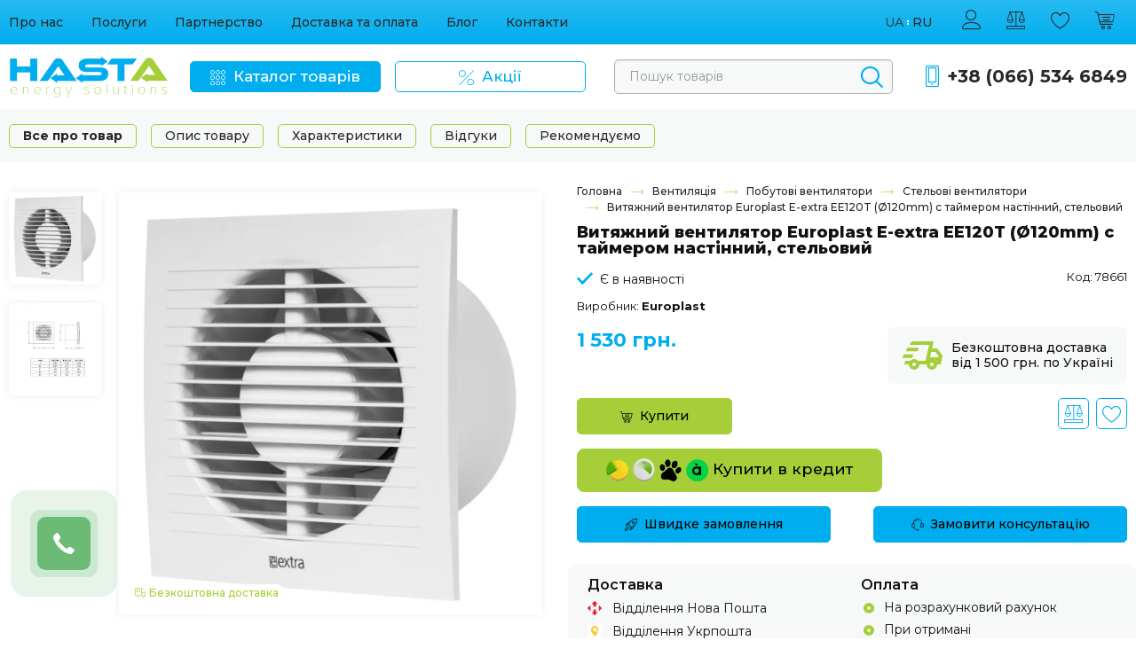

--- FILE ---
content_type: text/html; charset=utf-8
request_url: https://hasta.life/vityazhniy-ventilyator-europlast-e-extra-ee120t-o120mm-s-taymerom
body_size: 37961
content:
<!DOCTYPE html>
<!--[if IE]><![endif]-->
<!--[if IE 8 ]><html prefix="og: https://ogp.me/ns# fb: https://ogp.me/ns/fb# product: https://ogp.me/ns/product# business: https://ogp.me/ns/business# place: http://ogp.me/ns/place#"  dir="ltr" lang="uk" class="ie8"><![endif]-->
<!--[if IE 9 ]><html prefix="og: https://ogp.me/ns# fb: https://ogp.me/ns/fb# product: https://ogp.me/ns/product# business: https://ogp.me/ns/business# place: http://ogp.me/ns/place#"  dir="ltr" lang="uk" class="ie9"><![endif]-->
<!--[if (gt IE 9)|!(IE)]><!-->
<html prefix="og: https://ogp.me/ns# fb: https://ogp.me/ns/fb# product: https://ogp.me/ns/product# business: https://ogp.me/ns/business# place: http://ogp.me/ns/place#"  dir="ltr" lang="uk" class="h-100">
<!--<![endif]-->
<head>
<meta charset="UTF-8" />
<meta name="viewport" content="width=device-width, initial-scale=1">
<meta http-equiv="X-UA-Compatible" content="IE=edge">
<title>Витяжний вентилятор Europlast E-extra EE120T (Ø120mm) с таймером настінний, стельовий</title>
<base href="https://hasta.life/" />
<link rel="icon" type="image/png" href="/image/icon/favicon-96x96.png" sizes="96x96" />
<link rel="icon" type="image/svg+xml" href="/image/icon/favicon.svg" />
<link rel="shortcut icon" href="/image/icon/favicon.ico" />
<link rel="apple-touch-icon" sizes="180x180" href="/image/icon/apple-touch-icon.png" />
<meta name="apple-mobile-web-app-title" content="Hasta" />
<link rel="manifest" href="/image/icon/site.webmanifest" />
<meta property="og:title" content="Витяжний вентилятор Europlast E-extra EE120T (Ø120mm) с таймером настінний, стельовий" />
<meta property="og:type" content="website" />
<meta property="og:url" content="https://hasta.life/vityazhniy-ventilyator-europlast-e-extra-ee120t-o120mm-s-taymerom" />
<meta property="og:image" content="https://hasta.life/image/catalog/logo-short.png" />
<meta property="og:site_name" content="Hasta energy solutions" />
<script src="catalog/view/javascript/jquery/jquery-2.1.1.min.js" type="text/javascript"></script>
<link rel="preconnect" href="https://fonts.googleapis.com">
<link rel="preconnect" href="https://fonts.gstatic.com" crossorigin>
<link rel="preload" as="style" href="https://fonts.googleapis.com/css2?family=Montserrat:wght@300;400;500;600;700;800;900&display=swap">
<link href="https://fonts.googleapis.com/css2?family=Montserrat:wght@300;400;500;600;700;800;900&display=swap" rel="stylesheet" media="print" onload="this.onload=null;this.removeAttribute('media');">
<noscript>
  <link href="https://fonts.googleapis.com/css2?family=Montserrat:wght@300;400;500;600;700;800;900&display=swap" rel="stylesheet">
</noscript>
<link href="catalog/view/theme/hasta/stylesheet/stylesheet.css" rel="stylesheet">
<link href="catalog/view/theme/hasta/stylesheet/custom.css?v=1" rel="stylesheet">
<link href="catalog/view/javascript/jquery/magnific/magnific-popup.css" type="text/css" rel="stylesheet" media="screen" />
<link href="catalog/view/javascript/jquery/swiper/css/swiper.min.css" type="text/css" rel="stylesheet" media="screen" />
<link href="catalog/view/javascript/jquery/swiper/css/opencart.css" type="text/css" rel="stylesheet" media="screen" />
<link href="catalog/view/theme/default/stylesheet/minimenu/minimenu.css" type="text/css" rel="stylesheet" media="screen" />
<link href="https://hasta.life/vityazhniy-ventilyator-europlast-e-extra-ee120t-o120mm-s-taymerom" rel="canonical" />
<style>
.product-free-shipping {
  font-weight: 500;
  font-size: 12px;
  color: #a5ce39;
  line-height: 1;
  text-decoration: none;
  white-space: nowrap;
}
@media screen and (max-width: 767px) {
.product-free-shipping {
  font-size: 10px;
}
}
</style>
  <link href="https://hasta.life/vityazhniy-ventilyator-europlast-e-extra-ee120t-o120mm-s-taymerom" rel="alternate" hreflang="uk-UA" />
  <link href="https://hasta.life/ru/vytyazhnoy-ventilyator-europlast-e-extra-ee120t-o120mm-s-taymerom" rel="alternate" hreflang="ru-UA" />
  <link href="https://hasta.life/vityazhniy-ventilyator-europlast-e-extra-ee120t-o120mm-s-taymerom" rel="alternate" hreflang="x-default" />
<script>
var globalConfig = {
  Customer: {
    isLogged: ''
  }
}
</script>
<script src="catalog/view/javascript/sp_remarketing.js" type="text/javascript"></script>

						
						

                
            
<!--microdatapro 8.1 open graph start -->
<meta property="og:locale" content="uk-ua">
<meta property="og:rich_attachment" content="true">
<meta property="og:site_name" content="Hasta energy solutions">
<meta property="og:type" content="product">
<meta property="og:title" content="Витяжний вентилятор Europlast E-extra EE120T (Ø120mm) с таймером настінний, стельовий">
<meta property="og:description" content="Побутові витяжні вентилятори серії EE виробництва EUROPLAST ефективні, прості в установці та експлуатації. Корпус вентилятора та передні грати виготовлені з високоякісного міцного АБС-пластику, стійкого до температури та ультрафіолетових променів.  У нашому асортименті є можливість">
<meta property="og:image" content="https://hasta.life/image/cache/catalog/custimport/dom365/8b/4969_EE120T-01-600x600-813x1000.webp">
<meta property="og:image:secure_url" content="https://hasta.life/image/cache/catalog/custimport/dom365/8b/4969_EE120T-01-600x600-813x1000.webp">
<meta property="og:image:width" content="268">
<meta property="og:image:height" content="50">
<meta property="og:url" content="https://hasta.life/vityazhniy-ventilyator-europlast-e-extra-ee120t-o120mm-s-taymerom">
<meta property="business:contact_data:street_address" content="Мукачівська, 42">
<meta property="business:contact_data:locality" content="Ужгород">
<meta property="business:contact_data:postal_code" content="88000">
<meta property="business:contact_data:country_name" content="Україна">
<meta property="place:location:latitude" content="48.6158235">
<meta property="place:location:longitude" content="22.2980943">
<meta property="business:contact_data:email" content="office.hastalife@gmail.com">
<meta property="business:contact_data:phone_number" content="+38-099-444-88-16">
<meta property="product:product_link" content="https://hasta.life/vityazhniy-ventilyator-europlast-e-extra-ee120t-o120mm-s-taymerom">
<meta property="product:brand" content="Europlast">
<meta property="product:category" content="Стельові вентилятори">
<meta property="product:availability" content="instock">
<meta property="product:condition" content="new">
<meta property="product:target_gender" content="">
<meta property="product:price:amount" content="1530">
<meta property="product:price:currency" content="UAH">
<meta property="og:see_also" content="https://hasta.life/kanalniy-filtr-salda-fds-80-50">
<meta property="og:see_also" content="https://hasta.life/vityazhniy-ventilyator-europlast-e-extra-ea100a">
<meta property="og:see_also" content="https://hasta.life/povitroprovid-vents-polivent-n-15076">
<meta property="og:see_also" content="https://hasta.life/vityazhniy-ventilyator-awenta-loop-wl100-2">
<meta property="og:see_also" content="https://hasta.life/vityazhniy-ventilyator-oerre-diverso-in-160">
<meta property="og:see_also" content="https://hasta.life/vityazhniy-ventilyator-europlast-e-extra-ee120-o120mm">
<meta property="og:see_also" content="https://hasta.life/anemostat-vityazhniy-europlast-vd125a">
<meta property="og:see_also" content="https://hasta.life/vityazhniy-ventilyator-awenta-focus-wfa100t">
<!--microdatapro 8.1 open graph end -->
 </head>
<body class="d-md-flex flex-column h-100">

					
<div class="s-top bg-secondary bg-gradient">
  <div class="container-xxl">
    <div class="row align-items-center py-1">
      <div class="col-12 col-lg d-none d-lg-block"><ul class="nav"><li class="nav-item"><a class="nav-link" href="https://hasta.life/about-us"><span class="menu-title">Про нас</span></a></li><li class="nav-item"><a class="nav-link" href="https://hasta.life/posluhy"><span class="menu-title">Послуги</span></a></li><li class="nav-item"><a class="nav-link" href="https://hasta.life/partnerstvo"><span class="menu-title">Партнерство</span></a></li><li class="nav-item"><a class="nav-link" href="https://hasta.life/dostavka-i-oplata"><span class="menu-title">Доставка та оплата</span></a></li><li class="nav-item"><a class="nav-link" href="https://hasta.life/blog"><span class="menu-title">Блог</span></a></li><li class="nav-item"><a class="nav-link" href="https://hasta.life/contact"><span class="menu-title">Контакти</span></a></li></ul></div>
      <div class="col-12 ms-auto col-lg-3 d-flex align-items-center justify-content-end">
        <button type="button" class="btn btn-primary p-1 s-header__iconNav d-lg-none me-2" data-action="showNavigation"><i class="icon icon-menu11"></i></button>
        <div class="mx-auto mx-lg-0"><div class="s-lang d-flex align-items-center">
    <div class="s-lang__item d-flex align-items-center mx-1"><a class="s-lang__select active" href="https://hasta.life/vityazhniy-ventilyator-europlast-e-extra-ee120t-o120mm-s-taymerom" name="uk-ua">ua</a></div>
    <div class="s-lang__item d-flex align-items-center mx-1"><a class="s-lang__select" href="https://hasta.life/ru/vytyazhnoy-ventilyator-europlast-e-extra-ee120t-o120mm-s-taymerom" name="ru-ru">ru</a></div>
  </div>
</div>
        <ul class="nav flex-nowrap s-top__icons justify-content-center ms-lg-3">
          <li class="d-md-none"><button type="button" class="btn btn-link p-1 s-top__icon" data-action="showSerchForm"><i class="icon icon-search11"></i></button></li>
                      <li><a href="https://hasta.life/login" data-action="showLoginForm" class="btn btn-link p-1 s-top__icon"><i class="icon icon-user"></i></a></li>
                    <li><a class="btn btn-link p-1 s-top__icon" id="compare-total" href="https://hasta.life/compare-products"><i class="icon icon-balance"></i><span class="s-top__counter px-1">0</span></a></li>
                      <li><a href="https://hasta.life/wishlist" data-action="showLoginForm" class="btn btn-link p-1 s-top__icon" id="wishlist-total"><i class="icon icon-heart1"></i><span class="s-top__counter px-1">0</span></a></li>
                    <li><button type="button" class="btn btn-link p-1 s-top__icon js-headerCartIcon" data-bs-toggle="modal" data-bs-target="#modalHeaderCart"><i class="icon icon-shopping-cart2"></i><span class="s-top__counter px-1 bg-danger text-white">0</span></button></li>
        </ul>
      </div>
    </div>
  </div>
</div>
<main class="flex-shrink-0">
<header class="s-header navbar">
  <div class="container-xxl">
		<div class="navbar-brand">
                        <a href="https://hasta.life"><img src="https://hasta.life/image/catalog/logo-short.png" title="Hasta energy solutions" alt="Hasta energy solutions" class="img-fluid" /></a>
              		</div>
    <div class="dropdown ps-lg-2 pe-lg-3 d-none d-lg-block">
  <button class="btn btn-secondary s-header__btn" id="menuDropdown" type="button" data-bs-toggle="dropdown" data-bs-auto-close="outside" data-bs-offset="0,11" data-bs-display="static" aria-expanded="false"><i aria-hidden="true" class="icon icon-menu11"></i><span>Каталог товарів</span></button>
  <div class="dropdown-menu s-header__dropdown-menu p-0">
    <nav class="custom-scrollbar">
      <ul class="nav navbar-nav h-100 d-block py-2">
                        <li><div class="navbar-nav__wrapper d-flex"><a href="https://hasta.life/ventilyaciya" class="navbar-nav__link flex-grow-1"><span>Вентиляція</span></a><a class="navbar-nav__link px-3 px-lg-2 collapsed" data-bs-toggle="collapse" href="#categoryChildren" aria-expanded="false" aria-controls="categoryChildren"><i aria-hidden="true" class="icon icon-chevron-right navbar-nav__arrow"></i></a></div>
          <div class="navbar-nav__collapse collapse" id="categoryChildren">
            <div class="navbar-children custom-scrollbar p-lg-4">
              <div class="navbar-children__row">
                                  <div class="navbar-children__col">
                    <a href="https://hasta.life/ventilyaciya/pobutovi-ventilyatori" class="navbar-children__link"><span>Побутові вентилятори</span></a>
                                        <ul class="list-unstyled">
                                            <li><a href="https://hasta.life/ventilyaciya/pobutovi-ventilyatori/nastinni-ventilyatori" class="navbar-children__link-sm"><span>Настінні вентилятори</span></a></li>
                                            <li><a href="https://hasta.life/ventilyaciya/pobutovi-ventilyatori/osovi-kanalni-ventilyatori" class="navbar-children__link-sm"><span>Осьові канальні вентилятори</span></a></li>
                                            <li><a href="https://hasta.life/ventilyaciya/pobutovi-ventilyatori/stelovi-ventilyatori" class="navbar-children__link-sm"><span>Стельові вентилятори</span></a></li>
                                            <li><a href="https://hasta.life/ventilyaciya/pobutovi-ventilyatori/aksesuari-dlya-pobutovih-ventilyatoriv" class="navbar-children__link-sm"><span>Аксесуари для побутових вентиляторів</span></a></li>
                                          </ul>
                                      </div>
                                  <div class="navbar-children__col">
                    <a href="https://hasta.life/ventilyaciya/pobutovi-sistemi-ventilyaciyi" class="navbar-children__link"><span>Побутові системи вентиляції</span></a>
                                        <ul class="list-unstyled">
                                            <li><a href="https://hasta.life/ventilyaciya/pobutovi-sistemi-ventilyaciyi/pobutovi-rekuperatori" class="navbar-children__link-sm"><span>Побутові рекуператори</span></a></li>
                                            <li><a href="https://hasta.life/ventilyaciya/pobutovi-sistemi-ventilyaciyi/stinovi-provitryuvachi" class="navbar-children__link-sm"><span>Стінові провітрювачі</span></a></li>
                                            <li><a href="https://hasta.life/ventilyaciya/pobutovi-sistemi-ventilyaciyi/aksesuari-dlya-pobutovih-rekuperatoriv" class="navbar-children__link-sm"><span>Аксесуари для побутових рекуператорів</span></a></li>
                                          </ul>
                                      </div>
                                  <div class="navbar-children__col">
                    <a href="https://hasta.life/ventilyaciya/promislovi-ventilyatori" class="navbar-children__link"><span>Промислові вентилятори</span></a>
                                        <ul class="list-unstyled">
                                            <li><a href="https://hasta.life/ventilyaciya/promislovi-ventilyatori/krugli-kanalni-ventilyatori" class="navbar-children__link-sm"><span>Круглі канальні вентилятори</span></a></li>
                                            <li><a href="https://hasta.life/ventilyaciya/promislovi-ventilyatori/osovi-ventilyatori" class="navbar-children__link-sm"><span>Осьові вентилятори</span></a></li>
                                            <li><a href="https://hasta.life/ventilyaciya/promislovi-ventilyatori/kaminni-ventilyatori" class="navbar-children__link-sm"><span>Камінні вентилятори</span></a></li>
                                            <li><a href="https://hasta.life/ventilyaciya/promislovi-ventilyatori/ventilyatori-tipu-ravlik" class="navbar-children__link-sm"><span>Вентилятор равлик</span></a></li>
                                            <li><a href="https://hasta.life/ventilyaciya/promislovi-ventilyatori/pryamokutni-kanalni-ventilyatori" class="navbar-children__link-sm"><span>Прямокутні канальні вентилятори</span></a></li>
                                            <li><a href="https://hasta.life/ventilyaciya/promislovi-ventilyatori/kuhonni-ventilyatori" class="navbar-children__link-sm"><span>Кухонні вентилятори</span></a></li>
                                            <li><a href="https://hasta.life/ventilyaciya/promislovi-ventilyatori/dahovi-ventilyatori" class="navbar-children__link-sm"><span>Дахові вентилятори</span></a></li>
                                          </ul>
                                      </div>
                                  <div class="navbar-children__col">
                    <a href="https://hasta.life/ventilyaciya/priplivno-vityazhni-sistemi" class="navbar-children__link"><span>Припливно-витяжні системи</span></a>
                                        <ul class="list-unstyled">
                                            <li><a href="https://hasta.life/ventilyaciya/priplivno-vityazhni-sistemi/priplivno-vityazhni-ustanovki-z-rekuperaciieyu" class="navbar-children__link-sm"><span>Припливно-витяжні установки з рекуперацією</span></a></li>
                                            <li><a href="https://hasta.life/ventilyaciya/priplivno-vityazhni-sistemi/priplivni-ustanovki" class="navbar-children__link-sm"><span>Припливні установки</span></a></li>
                                            <li><a href="https://hasta.life/ventilyaciya/priplivno-vityazhni-sistemi/povitryano-opalyuvalni-agregati" class="navbar-children__link-sm"><span>Повітряно-опалювальні агрегати</span></a></li>
                                          </ul>
                                      </div>
                                  <div class="navbar-children__col">
                    <a href="https://hasta.life/ventilyaciya/povitroprovodi-ta-montazhni-elementi" class="navbar-children__link"><span>Повітропроводи та монтажні елементи</span></a>
                                        <ul class="list-unstyled">
                                            <li><a href="https://hasta.life/ventilyaciya/povitroprovodi-ta-montazhni-elementi/anemostati-ta-difuzori" class="navbar-children__link-sm"><span>Анемостати та дифузори</span></a></li>
                                            <li><a href="https://hasta.life/ventilyaciya/povitroprovodi-ta-montazhni-elementi/napivtverdi-kanali-vents-flexivent" class="navbar-children__link-sm"><span>Напівтверді канали Vents FlexiVent</span></a></li>
                                            <li><a href="https://hasta.life/ventilyaciya/povitroprovodi-ta-montazhni-elementi/povitrovodi-ta-fasonni-elementi-z-ocinkovanoyi-stali" class="navbar-children__link-sm"><span>Повітроводи та фасонні елементи</span></a></li>
                                            <li><a href="https://hasta.life/ventilyaciya/povitroprovodi-ta-montazhni-elementi/reshitki-ta-kovpaki" class="navbar-children__link-sm"><span>Решітки та ковпаки</span></a></li>
                                            <li><a href="https://hasta.life/ventilyaciya/povitroprovodi-ta-montazhni-elementi/gnuchki-povitrovodi" class="navbar-children__link-sm"><span>Гнучкі повітроводи</span></a></li>
                                          </ul>
                                      </div>
                                  <div class="navbar-children__col">
                    <a href="https://hasta.life/ventilyaciya/aksesuari-dlya-sistem-ventilyaciyi" class="navbar-children__link"><span>Аксесуари для систем вентиляції</span></a>
                                        <ul class="list-unstyled">
                                            <li><a href="https://hasta.life/ventilyaciya/aksesuari-dlya-sistem-ventilyaciyi/regulyatori-shvidkosti" class="navbar-children__link-sm"><span>Управління системами вентиляції</span></a></li>
                                            <li><a href="https://hasta.life/ventilyaciya/aksesuari-dlya-sistem-ventilyaciyi/komplektuyuchi-dlya-ventilyaciyi" class="navbar-children__link-sm"><span>Комплектуючі для вентиляції</span></a></li>
                                            <li><a href="https://hasta.life/ventilyaciya/aksesuari-dlya-sistem-ventilyaciyi/rekuperatori" class="navbar-children__link-sm"><span>Рекуператори</span></a></li>
                                            <li><a href="https://hasta.life/ventilyaciya/aksesuari-dlya-sistem-ventilyaciyi/privid-dlya-povitryanogo-klapana" class="navbar-children__link-sm"><span>Привід для повітряного клапана</span></a></li>
                                            <li><a href="https://hasta.life/ventilyaciya/aksesuari-dlya-sistem-ventilyaciyi/revizijni-lyuky" class="navbar-children__link-sm"><span>Ревізійні люки</span></a></li>
                                          </ul>
                                      </div>
                                  <div class="navbar-children__col">
                    <a href="https://hasta.life/ventilyaciya/pobutovi-zvolozhuvachi-i-osushuvachi" class="navbar-children__link"><span>Кліматичні станції</span></a>
                                      </div>
                              </div>
            </div>
          </div>
        </li>
                                <li><div class="navbar-nav__wrapper d-flex"><a href="https://hasta.life/kondicioneri" class="navbar-nav__link flex-grow-1"><span>Кондиціонери</span></a><a class="navbar-nav__link px-3 px-lg-2 collapsed" data-bs-toggle="collapse" href="#categoryChildren" aria-expanded="false" aria-controls="categoryChildren"><i aria-hidden="true" class="icon icon-chevron-right navbar-nav__arrow"></i></a></div>
          <div class="navbar-nav__collapse collapse" id="categoryChildren">
            <div class="navbar-children custom-scrollbar p-lg-4">
              <div class="navbar-children__row">
                                  <div class="navbar-children__col">
                    <a href="https://hasta.life/kondicioneri/nastinni-kondicioneri" class="navbar-children__link"><span>Настінні кондиціонери</span></a>
                                      </div>
                                  <div class="navbar-children__col">
                    <a href="https://hasta.life/kondicioneri/mobilni-kondicioneri" class="navbar-children__link"><span>Мобільні кондиціонери</span></a>
                                      </div>
                              </div>
            </div>
          </div>
        </li>
                                <li><div class="navbar-nav__wrapper d-flex"><a href="https://hasta.life/opalennya-vodopostachannya-ta-kanalizaciya" class="navbar-nav__link flex-grow-1"><span>Опалення, водопостачання та каналізація</span></a><a class="navbar-nav__link px-3 px-lg-2 collapsed" data-bs-toggle="collapse" href="#categoryChildren" aria-expanded="false" aria-controls="categoryChildren"><i aria-hidden="true" class="icon icon-chevron-right navbar-nav__arrow"></i></a></div>
          <div class="navbar-nav__collapse collapse" id="categoryChildren">
            <div class="navbar-children custom-scrollbar p-lg-4">
              <div class="navbar-children__row">
                                  <div class="navbar-children__col">
                    <a href="https://hasta.life/opalennya-vodopostachannya-ta-kanalizaciya/vodoochishchennya" class="navbar-children__link"><span>Водоочищення</span></a>
                                        <ul class="list-unstyled">
                                            <li><a href="https://hasta.life/opalennya-vodopostachannya-ta-kanalizaciya/vodoochishchennya/bagatostupinchasti-sistemi" class="navbar-children__link-sm"><span>Багатоступінчасті системи</span></a></li>
                                            <li><a href="https://hasta.life/opalennya-vodopostachannya-ta-kanalizaciya/vodoochishchennya/kartridzhi" class="navbar-children__link-sm"><span>Картриджі</span></a></li>
                                            <li><a href="https://hasta.life/opalennya-vodopostachannya-ta-kanalizaciya/vodoochishchennya/sistemi-zvorotnogo-osmosu" class="navbar-children__link-sm"><span>Системи зворотного осмосу</span></a></li>
                                            <li><a href="https://hasta.life/opalennya-vodopostachannya-ta-kanalizaciya/vodoochishchennya/sistemi-kompleksnogo-ochishchennya" class="navbar-children__link-sm"><span>Системи комплексного очищення</span></a></li>
                                            <li><a href="https://hasta.life/opalennya-vodopostachannya-ta-kanalizaciya/vodoochishchennya/filtri-kolbi" class="navbar-children__link-sm"><span>Фільтри-колби</span></a></li>
                                            <li><a href="https://hasta.life/opalennya-vodopostachannya-ta-kanalizaciya/vodoochishchennya/komplektuyuchi-dlya-vodoochishchennya" class="navbar-children__link-sm"><span>Комплектуючі для водоочищення</span></a></li>
                                          </ul>
                                      </div>
                                  <div class="navbar-children__col">
                    <a href="https://hasta.life/opalennya-vodopostachannya-ta-kanalizaciya/kotli" class="navbar-children__link"><span>Котли</span></a>
                                        <ul class="list-unstyled">
                                            <li><a href="https://hasta.life/opalennya-vodopostachannya-ta-kanalizaciya/kotli/gazovi-kotli" class="navbar-children__link-sm"><span>Газові котли</span></a></li>
                                            <li><a href="https://hasta.life/opalennya-vodopostachannya-ta-kanalizaciya/kotli/elektrichni-kotli" class="navbar-children__link-sm"><span>Електричні котли</span></a></li>
                                            <li><a href="https://hasta.life/opalennya-vodopostachannya-ta-kanalizaciya/kotli/zapchastini-dlya-kotliv" class="navbar-children__link-sm"><span>Запчастини для котлів</span></a></li>
                                          </ul>
                                      </div>
                                  <div class="navbar-children__col">
                    <a href="https://hasta.life/opalennya-vodopostachannya-ta-kanalizaciya/obigrivayuchi-priladi" class="navbar-children__link"><span>Обігріваючі прилади</span></a>
                                        <ul class="list-unstyled">
                                            <li><a href="https://hasta.life/opalennya-vodopostachannya-ta-kanalizaciya/obigrivayuchi-priladi/rushnikosushki" class="navbar-children__link-sm"><span>Рушникосушки</span></a></li>
                                            <li><a href="https://hasta.life/opalennya-vodopostachannya-ta-kanalizaciya/obigrivayuchi-priladi/elektroobigrivachi" class="navbar-children__link-sm"><span>Електрообігрівачі</span></a></li>
                                            <li><a href="https://hasta.life/opalennya-vodopostachannya-ta-kanalizaciya/obigrivayuchi-priladi/teplovi-zavisi" class="navbar-children__link-sm"><span>Теплові завіси</span></a></li>
                                            <li><a href="https://hasta.life/opalennya-vodopostachannya-ta-kanalizaciya/obigrivayuchi-priladi/teploventilyator" class="navbar-children__link-sm"><span>Тепловентилятор</span></a></li>
                                          </ul>
                                      </div>
                                  <div class="navbar-children__col">
                    <a href="https://hasta.life/opalennya-vodopostachannya-ta-kanalizaciya/truboprovidna-armatura" class="navbar-children__link"><span>Трубопровідна арматура</span></a>
                                        <ul class="list-unstyled">
                                            <li><a href="https://hasta.life/opalennya-vodopostachannya-ta-kanalizaciya/truboprovidna-armatura/kolektori-dlya-sistem-opalennya" class="navbar-children__link-sm"><span>Колектори для систем опалення</span></a></li>
                                            <li><a href="https://hasta.life/opalennya-vodopostachannya-ta-kanalizaciya/truboprovidna-armatura/lichilniki-vodi" class="navbar-children__link-sm"><span>Лічильники води</span></a></li>
                                            <li><a href="https://hasta.life/opalennya-vodopostachannya-ta-kanalizaciya/truboprovidna-armatura/termostati" class="navbar-children__link-sm"><span>Термостати</span></a></li>
                                            <li><a href="https://hasta.life/opalennya-vodopostachannya-ta-kanalizaciya/truboprovidna-armatura/filtr-gruboyi-ochistki" class="navbar-children__link-sm"><span>Фільтр грубої очистки</span></a></li>
                                            <li><a href="https://hasta.life/opalennya-vodopostachannya-ta-kanalizaciya/truboprovidna-armatura/reduktori-tisku" class="navbar-children__link-sm"><span>Редуктори тиску</span></a></li>
                                            <li><a href="https://hasta.life/opalennya-vodopostachannya-ta-kanalizaciya/truboprovidna-armatura/krani-kulovi" class="navbar-children__link-sm"><span>Крани</span></a></li>
                                            <li><a href="https://hasta.life/opalennya-vodopostachannya-ta-kanalizaciya/truboprovidna-armatura/zvorotniy-klapan" class="navbar-children__link-sm"><span>Зворотний клапан</span></a></li>
                                            <li><a href="https://hasta.life/opalennya-vodopostachannya-ta-kanalizaciya/truboprovidna-armatura/balansuvalni-klapani" class="navbar-children__link-sm"><span>Балансувальні клапани</span></a></li>
                                            <li><a href="https://hasta.life/opalennya-vodopostachannya-ta-kanalizaciya/truboprovidna-armatura/krani-ta-armatura-dlya-radiatoriv" class="navbar-children__link-sm"><span>Крани та арматура для радіаторів</span></a></li>
                                            <li><a href="https://hasta.life/opalennya-vodopostachannya-ta-kanalizaciya/truboprovidna-armatura/trihodovi-klapani" class="navbar-children__link-sm"><span>Триходові клапани</span></a></li>
                                            <li><a href="https://hasta.life/opalennya-vodopostachannya-ta-kanalizaciya/truboprovidna-armatura/grupi-bezpeki" class="navbar-children__link-sm"><span>Групи безпеки</span></a></li>
                                            <li><a href="https://hasta.life/opalennya-vodopostachannya-ta-kanalizaciya/truboprovidna-armatura/kolektori-dlya-vodopostachannya" class="navbar-children__link-sm"><span>Колектори для водопостачання</span></a></li>
                                            <li><a href="https://hasta.life/opalennya-vodopostachannya-ta-kanalizaciya/truboprovidna-armatura/tehnika-shvidkogo-montazhu" class="navbar-children__link-sm"><span>Техніка швидкого монтажу</span></a></li>
                                          </ul>
                                      </div>
                                  <div class="navbar-children__col">
                    <a href="https://hasta.life/opalennya-vodopostachannya-ta-kanalizaciya/boyleri" class="navbar-children__link"><span>Бойлери</span></a>
                                        <ul class="list-unstyled">
                                            <li><a href="https://hasta.life/opalennya-vodopostachannya-ta-kanalizaciya/boyleri/elektrichniy-boyler" class="navbar-children__link-sm"><span>Електричний бойлер</span></a></li>
                                            <li><a href="https://hasta.life/opalennya-vodopostachannya-ta-kanalizaciya/boyleri/boyler-nepryamogo-nagrivu" class="navbar-children__link-sm"><span>Бойлер непрямого нагріву</span></a></li>
                                            <li><a href="https://hasta.life/opalennya-vodopostachannya-ta-kanalizaciya/boyleri/komplektuyuchi-dlya-boyleriv" class="navbar-children__link-sm"><span>Комплектуючі для бойлерів</span></a></li>
                                          </ul>
                                      </div>
                                  <div class="navbar-children__col">
                    <a href="https://hasta.life/opalennya-vodopostachannya-ta-kanalizaciya/vodonagrivachi" class="navbar-children__link"><span>Водонагрівачі</span></a>
                                        <ul class="list-unstyled">
                                            <li><a href="https://hasta.life/opalennya-vodopostachannya-ta-kanalizaciya/vodonagrivachi/vodonagrivachi-protochni-gazovi" class="navbar-children__link-sm"><span>Водонагрівачі проточні газові</span></a></li>
                                            <li><a href="https://hasta.life/opalennya-vodopostachannya-ta-kanalizaciya/vodonagrivachi/vodonagrivachi-protochni-elektrichni" class="navbar-children__link-sm"><span>Водонагрівачі проточні електричні</span></a></li>
                                          </ul>
                                      </div>
                                  <div class="navbar-children__col">
                    <a href="https://hasta.life/opalennya-vodopostachannya-ta-kanalizaciya/nasosne-obladnannya" class="navbar-children__link"><span>Насосне обладнання</span></a>
                                        <ul class="list-unstyled">
                                            <li><a href="https://hasta.life/opalennya-vodopostachannya-ta-kanalizaciya/nasosne-obladnannya/nasosi-dlya-pidvishchennya-tisku-vodi" class="navbar-children__link-sm"><span>Насоси для підвищення тиску води</span></a></li>
                                            <li><a href="https://hasta.life/opalennya-vodopostachannya-ta-kanalizaciya/nasosne-obladnannya/glibinni-sverdlovinni-nasosi" class="navbar-children__link-sm"><span>Глибинні свердловинні насоси</span></a></li>
                                            <li><a href="https://hasta.life/opalennya-vodopostachannya-ta-kanalizaciya/nasosne-obladnannya/drenazhniy-nasos" class="navbar-children__link-sm"><span>Дренажний насос</span></a></li>
                                            <li><a href="https://hasta.life/opalennya-vodopostachannya-ta-kanalizaciya/nasosne-obladnannya/zanuryuvalni-nasosi-dlya-kolodyazya" class="navbar-children__link-sm"><span>Занурювальні насоси для колодязя</span></a></li>
                                            <li><a href="https://hasta.life/opalennya-vodopostachannya-ta-kanalizaciya/nasosne-obladnannya/kanalizaciyni-nasosi" class="navbar-children__link-sm"><span>Каналізаційні насоси</span></a></li>
                                            <li><a href="https://hasta.life/opalennya-vodopostachannya-ta-kanalizaciya/nasosne-obladnannya/nasosna-stanciya" class="navbar-children__link-sm"><span>Насосна станція</span></a></li>
                                            <li><a href="https://hasta.life/opalennya-vodopostachannya-ta-kanalizaciya/nasosne-obladnannya/poverhnevi-vidcentrovi-nasosi" class="navbar-children__link-sm"><span>Поверхневі відцентрові насоси</span></a></li>
                                            <li><a href="https://hasta.life/opalennya-vodopostachannya-ta-kanalizaciya/nasosne-obladnannya/cirkulyaciyni-nasosi" class="navbar-children__link-sm"><span>Циркуляційні насоси</span></a></li>
                                            <li><a href="https://hasta.life/opalennya-vodopostachannya-ta-kanalizaciya/nasosne-obladnannya/motopompy" class="navbar-children__link-sm"><span>Мотопомпи</span></a></li>
                                            <li><a href="https://hasta.life/opalennya-vodopostachannya-ta-kanalizaciya/nasosne-obladnannya/komplektuyuchi-dlya-nasosiv" class="navbar-children__link-sm"><span>Комплектуючі для насосів</span></a></li>
                                          </ul>
                                      </div>
                                  <div class="navbar-children__col">
                    <a href="https://hasta.life/opalennya-vodopostachannya-ta-kanalizaciya/kolektorna-shafa" class="navbar-children__link"><span>Колекторна шафа</span></a>
                                      </div>
                                  <div class="navbar-children__col">
                    <a href="https://hasta.life/opalennya-vodopostachannya-ta-kanalizaciya/elektrichna-tepla-pidloga" class="navbar-children__link"><span>Електрична тепла підлога</span></a>
                                        <ul class="list-unstyled">
                                            <li><a href="https://hasta.life/opalennya-vodopostachannya-ta-kanalizaciya/elektrichna-tepla-pidloga/nagrivalni-kabeli" class="navbar-children__link-sm"><span>Нагрівальні кабелі</span></a></li>
                                            <li><a href="https://hasta.life/opalennya-vodopostachannya-ta-kanalizaciya/elektrichna-tepla-pidloga/nagrivalni-mati" class="navbar-children__link-sm"><span>Нагрівальні мати</span></a></li>
                                            <li><a href="https://hasta.life/opalennya-vodopostachannya-ta-kanalizaciya/elektrichna-tepla-pidloga/infrachervona-plivka" class="navbar-children__link-sm"><span>Інфрачервона плівка</span></a></li>
                                            <li><a href="https://hasta.life/opalennya-vodopostachannya-ta-kanalizaciya/elektrichna-tepla-pidloga/dlya-suhoyi-ustanovki" class="navbar-children__link-sm"><span>Для &quot;сухої&quot; установки</span></a></li>
                                            <li><a href="https://hasta.life/opalennya-vodopostachannya-ta-kanalizaciya/elektrichna-tepla-pidloga/obigriv-vulichnih-maydanchikiv-pokrivel-vodostokiv-ta-kraniv" class="navbar-children__link-sm"><span>Обігрів вуличних майданчиків, покрівель, водостоків та кранів</span></a></li>
                                            <li><a href="https://hasta.life/opalennya-vodopostachannya-ta-kanalizaciya/elektrichna-tepla-pidloga/termoregulyatori-dlya-elektrichnoyi-teployi-pidlogi" class="navbar-children__link-sm"><span>Терморегулятори для електричної теплої підлоги</span></a></li>
                                            <li><a href="https://hasta.life/opalennya-vodopostachannya-ta-kanalizaciya/elektrichna-tepla-pidloga/dodatkove-obladnannya" class="navbar-children__link-sm"><span>Додаткове обладнання</span></a></li>
                                          </ul>
                                      </div>
                                  <div class="navbar-children__col">
                    <a href="https://hasta.life/opalennya-vodopostachannya-ta-kanalizaciya/vodyana-tepla-pidloga" class="navbar-children__link"><span>Водяна тепла підлога</span></a>
                                        <ul class="list-unstyled">
                                            <li><a href="https://hasta.life/opalennya-vodopostachannya-ta-kanalizaciya/vodyana-tepla-pidloga/zmishuvalni-vuzli-dlya-teployi-pidlogi" class="navbar-children__link-sm"><span>Змішувальні вузли для теплої підлоги</span></a></li>
                                            <li><a href="https://hasta.life/opalennya-vodopostachannya-ta-kanalizaciya/vodyana-tepla-pidloga/kolektori-dlya-teployi-pidlogi" class="navbar-children__link-sm"><span>Колектори для теплої підлоги</span></a></li>
                                            <li><a href="https://hasta.life/opalennya-vodopostachannya-ta-kanalizaciya/vodyana-tepla-pidloga/sistema-rehau-rautherm-s-dlya-teployi-pidlogi" class="navbar-children__link-sm"><span>Система Rehau Rautherm S для теплої підлоги</span></a></li>
                                            <li><a href="https://hasta.life/opalennya-vodopostachannya-ta-kanalizaciya/vodyana-tepla-pidloga/truba-dlya-teployi-pidlogi" class="navbar-children__link-sm"><span>Труба для теплої підлоги</span></a></li>
                                            <li><a href="https://hasta.life/opalennya-vodopostachannya-ta-kanalizaciya/vodyana-tepla-pidloga/komplektuyuchi-dlya-teployi-pidlogi" class="navbar-children__link-sm"><span>Комплектуючі для теплої підлоги</span></a></li>
                                          </ul>
                                      </div>
                                  <div class="navbar-children__col">
                    <a href="https://hasta.life/opalennya-vodopostachannya-ta-kanalizaciya/baki" class="navbar-children__link"><span>Баки</span></a>
                                        <ul class="list-unstyled">
                                            <li><a href="https://hasta.life/opalennya-vodopostachannya-ta-kanalizaciya/baki/buferni-iemnosti" class="navbar-children__link-sm"><span>Буферні ємності</span></a></li>
                                            <li><a href="https://hasta.life/opalennya-vodopostachannya-ta-kanalizaciya/baki/rozshiryuvalni-baki-ta-gidroakamulyatori" class="navbar-children__link-sm"><span>Розширювальні баки та гідроакамулятори</span></a></li>
                                            <li><a href="https://hasta.life/opalennya-vodopostachannya-ta-kanalizaciya/baki/aksesuari-dlya-bakiv" class="navbar-children__link-sm"><span>Аксесуари для баків</span></a></li>
                                          </ul>
                                      </div>
                                  <div class="navbar-children__col">
                    <a href="https://hasta.life/opalennya-vodopostachannya-ta-kanalizaciya/avtomatika-dlya-sistem-opalennya" class="navbar-children__link"><span>Автоматика для систем опалення</span></a>
                                      </div>
                                  <div class="navbar-children__col">
                    <a href="https://hasta.life/opalennya-vodopostachannya-ta-kanalizaciya/teplovi-nasosi" class="navbar-children__link"><span>Теплові насоси</span></a>
                                      </div>
                              </div>
            </div>
          </div>
        </li>
                                <li><div class="navbar-nav__wrapper d-flex"><a href="https://hasta.life/santehnichne-obladnannya" class="navbar-nav__link flex-grow-1"><span>Сантехнічне обладнання</span></a><a class="navbar-nav__link px-3 px-lg-2 collapsed" data-bs-toggle="collapse" href="#categoryChildren" aria-expanded="false" aria-controls="categoryChildren"><i aria-hidden="true" class="icon icon-chevron-right navbar-nav__arrow"></i></a></div>
          <div class="navbar-nav__collapse collapse" id="categoryChildren">
            <div class="navbar-children custom-scrollbar p-lg-4">
              <div class="navbar-children__row">
                                  <div class="navbar-children__col">
                    <a href="https://hasta.life/santehnichne-obladnannya/mebli-dlya-vannoyi-kimnati" class="navbar-children__link"><span>Меблі для ванної кімнати</span></a>
                                        <ul class="list-unstyled">
                                            <li><a href="https://hasta.life/santehnichne-obladnannya/mebli-dlya-vannoyi-kimnati/dzerkala" class="navbar-children__link-sm"><span>Дзеркала</span></a></li>
                                            <li><a href="https://hasta.life/santehnichne-obladnannya/mebli-dlya-vannoyi-kimnati/dzerkalni-shafi" class="navbar-children__link-sm"><span>Дзеркальні шафи</span></a></li>
                                            <li><a href="https://hasta.life/santehnichne-obladnannya/mebli-dlya-vannoyi-kimnati/stelazhi" class="navbar-children__link-sm"><span>Стелажі</span></a></li>
                                            <li><a href="https://hasta.life/santehnichne-obladnannya/mebli-dlya-vannoyi-kimnati/tumba" class="navbar-children__link-sm"><span>Тумба</span></a></li>
                                            <li><a href="https://hasta.life/santehnichne-obladnannya/mebli-dlya-vannoyi-kimnati/shafi-penali" class="navbar-children__link-sm"><span>Шафи-пенали</span></a></li>
                                          </ul>
                                      </div>
                                  <div class="navbar-children__col">
                    <a href="https://hasta.life/santehnichne-obladnannya/aksesuari" class="navbar-children__link"><span>Аксесуари</span></a>
                                        <ul class="list-unstyled">
                                            <li><a href="https://hasta.life/santehnichne-obladnannya/aksesuari/aksesuari-dlya-vannoyi-kimnati" class="navbar-children__link-sm"><span>Аксесуари для ванної кімнати</span></a></li>
                                            <li><a href="https://hasta.life/santehnichne-obladnannya/aksesuari/aksesuari-dlya-kuhni" class="navbar-children__link-sm"><span>Аксесуари для кухні</span></a></li>
                                            <li><a href="https://hasta.life/santehnichne-obladnannya/aksesuari/aksesuari-ta-obladnannya-dlya-gromadskih-sanvuzliv" class="navbar-children__link-sm"><span>Аксесуари та обладнання для громадських санвузлів</span></a></li>
                                          </ul>
                                      </div>
                                  <div class="navbar-children__col">
                    <a href="https://hasta.life/santehnichne-obladnannya/vanni-dushovi-kabini-boksi" class="navbar-children__link"><span>Ванни, душові кабіни, бокси</span></a>
                                        <ul class="list-unstyled">
                                            <li><a href="https://hasta.life/santehnichne-obladnannya/vanni-dushovi-kabini-boksi/piddoni" class="navbar-children__link-sm"><span>Піддони</span></a></li>
                                            <li><a href="https://hasta.life/santehnichne-obladnannya/vanni-dushovi-kabini-boksi/dushovi-dveri-v-nishu" class="navbar-children__link-sm"><span>Душові двері в нішу</span></a></li>
                                            <li><a href="https://hasta.life/santehnichne-obladnannya/vanni-dushovi-kabini-boksi/dushovi-peregorodki" class="navbar-children__link-sm"><span>Душові перегородки</span></a></li>
                                            <li><a href="https://hasta.life/santehnichne-obladnannya/vanni-dushovi-kabini-boksi/dushova-kabina" class="navbar-children__link-sm"><span>Душова кабіна</span></a></li>
                                            <li><a href="https://hasta.life/santehnichne-obladnannya/vanni-dushovi-kabini-boksi/dushoviy-boks" class="navbar-children__link-sm"><span>Душовий бокс</span></a></li>
                                            <li><a href="https://hasta.life/santehnichne-obladnannya/vanni-dushovi-kabini-boksi/komplektuyuchi-dlya-vannih-ta-dushovih-kabin" class="navbar-children__link-sm"><span>Комплектуючі для ванних та душових кабін</span></a></li>
                                          </ul>
                                      </div>
                                  <div class="navbar-children__col">
                    <a href="https://hasta.life/santehnichne-obladnannya/dushova-programa" class="navbar-children__link"><span>Душова програма</span></a>
                                        <ul class="list-unstyled">
                                            <li><a href="https://hasta.life/santehnichne-obladnannya/dushova-programa/gigiienichniy-dush" class="navbar-children__link-sm"><span>Гігієнічний душ</span></a></li>
                                            <li><a href="https://hasta.life/santehnichne-obladnannya/dushova-programa/dushovi-shlangi" class="navbar-children__link-sm"><span>Душові шланги</span></a></li>
                                            <li><a href="https://hasta.life/santehnichne-obladnannya/dushova-programa/dushova-sistema" class="navbar-children__link-sm"><span>Душова система</span></a></li>
                                            <li><a href="https://hasta.life/santehnichne-obladnannya/dushova-programa/dushova-stiyka" class="navbar-children__link-sm"><span>Душова стійка</span></a></li>
                                            <li><a href="https://hasta.life/santehnichne-obladnannya/dushova-programa/kronshteyni-ta-trimachi" class="navbar-children__link-sm"><span>Кронштейни та тримачі</span></a></li>
                                            <li><a href="https://hasta.life/santehnichne-obladnannya/dushova-programa/ruchna-liyka" class="navbar-children__link-sm"><span>Ручна лійка</span></a></li>
                                            <li><a href="https://hasta.life/santehnichne-obladnannya/dushova-programa/stelova-liyka" class="navbar-children__link-sm"><span>Стельова лійка</span></a></li>
                                          </ul>
                                      </div>
                                  <div class="navbar-children__col">
                    <a href="https://hasta.life/santehnichne-obladnannya/zmishuvachi" class="navbar-children__link"><span>Змішувачі</span></a>
                                        <ul class="list-unstyled">
                                            <li><a href="https://hasta.life/santehnichne-obladnannya/zmishuvachi/zmishuvachi-dlya-kuhonnoyi-miyki" class="navbar-children__link-sm"><span>Змішувачі для кухонної мийки</span></a></li>
                                            <li><a href="https://hasta.life/santehnichne-obladnannya/zmishuvachi/zmishuvachi-dlya-bide" class="navbar-children__link-sm"><span>Змішувачі для біде</span></a></li>
                                            <li><a href="https://hasta.life/santehnichne-obladnannya/zmishuvachi/zmishuvachi-dlya-vanni" class="navbar-children__link-sm"><span>Змішувачі для ванни</span></a></li>
                                            <li><a href="https://hasta.life/santehnichne-obladnannya/zmishuvachi/zmishuvachi-dlya-dushu" class="navbar-children__link-sm"><span>Змішувачі для душу</span></a></li>
                                            <li><a href="https://hasta.life/santehnichne-obladnannya/zmishuvachi/zmishuvachi-dlya-rakovini" class="navbar-children__link-sm"><span>Змішувачі для раковини</span></a></li>
                                            <li><a href="https://hasta.life/santehnichne-obladnannya/zmishuvachi/zapirni-krani-dlya-urinala" class="navbar-children__link-sm"><span>Запірні крани для урінала</span></a></li>
                                            <li><a href="https://hasta.life/santehnichne-obladnannya/zmishuvachi/zapchastini-do-zmishuvachiv" class="navbar-children__link-sm"><span>Запчастини до змішувачів</span></a></li>
                                          </ul>
                                      </div>
                                  <div class="navbar-children__col">
                    <a href="https://hasta.life/santehnichne-obladnannya/keramika" class="navbar-children__link"><span>Кераміка</span></a>
                                        <ul class="list-unstyled">
                                            <li><a href="https://hasta.life/santehnichne-obladnannya/keramika/bide" class="navbar-children__link-sm"><span>Біде</span></a></li>
                                            <li><a href="https://hasta.life/santehnichne-obladnannya/keramika/dityacha-santehnika" class="navbar-children__link-sm"><span>Дитяча сантехніка</span></a></li>
                                            <li><a href="https://hasta.life/santehnichne-obladnannya/keramika/piedestali-dlya-umivalnika" class="navbar-children__link-sm"><span>П'єдестали для умивальника</span></a></li>
                                            <li><a href="https://hasta.life/santehnichne-obladnannya/keramika/rakovini" class="navbar-children__link-sm"><span>Раковини</span></a></li>
                                            <li><a href="https://hasta.life/santehnichne-obladnannya/keramika/unitazi" class="navbar-children__link-sm"><span>Унітази</span></a></li>
                                            <li><a href="https://hasta.life/santehnichne-obladnannya/keramika/urinali" class="navbar-children__link-sm"><span>Урінали</span></a></li>
                                            <li><a href="https://hasta.life/santehnichne-obladnannya/keramika/komplektuyuchi-dlya-keramiki" class="navbar-children__link-sm"><span>Комплектуючі для кераміки</span></a></li>
                                          </ul>
                                      </div>
                                  <div class="navbar-children__col">
                    <a href="https://hasta.life/santehnichne-obladnannya/kuhonni-miyki" class="navbar-children__link"><span>Кухонні мийки</span></a>
                                        <ul class="list-unstyled">
                                            <li><a href="https://hasta.life/santehnichne-obladnannya/kuhonni-miyki/granitni-miyki" class="navbar-children__link-sm"><span>Гранітні мийки</span></a></li>
                                            <li><a href="https://hasta.life/santehnichne-obladnannya/kuhonni-miyki/miyki-z-nerzh-stali" class="navbar-children__link-sm"><span>Мийки з нержзавіючої сталі</span></a></li>
                                            <li><a href="https://hasta.life/santehnichne-obladnannya/kuhonni-miyki/miykazmishuvachaksesuari" class="navbar-children__link-sm"><span>Аксесуари та комплекти</span></a></li>
                                            <li><a href="https://hasta.life/santehnichne-obladnannya/kuhonni-miyki/podribnyuvach-harchovih-vidhodiv" class="navbar-children__link-sm"><span>Подрібнювач харчових відходів</span></a></li>
                                          </ul>
                                      </div>
                                  <div class="navbar-children__col">
                    <a href="https://hasta.life/santehnichne-obladnannya/sifoni-i-trapi" class="navbar-children__link"><span>Сифони і трапи</span></a>
                                        <ul class="list-unstyled">
                                            <li><a href="https://hasta.life/santehnichne-obladnannya/sifoni-i-trapi/donniy-klapan" class="navbar-children__link-sm"><span>Донний клапан</span></a></li>
                                            <li><a href="https://hasta.life/santehnichne-obladnannya/sifoni-i-trapi/sifoni" class="navbar-children__link-sm"><span>Сифони</span></a></li>
                                            <li><a href="https://hasta.life/santehnichne-obladnannya/sifoni-i-trapi/trapi" class="navbar-children__link-sm"><span>Трапи</span></a></li>
                                          </ul>
                                      </div>
                                  <div class="navbar-children__col">
                    <a href="https://hasta.life/santehnichne-obladnannya/sistemi-instalyaciyi" class="navbar-children__link"><span>Системи інсталяції</span></a>
                                        <ul class="list-unstyled">
                                            <li><a href="https://hasta.life/santehnichne-obladnannya/sistemi-instalyaciyi/instalyaciyi" class="navbar-children__link-sm"><span>Інсталяції</span></a></li>
                                            <li><a href="https://hasta.life/santehnichne-obladnannya/sistemi-instalyaciyi/panel-dlya-instalyaciyi" class="navbar-children__link-sm"><span>Панель для інсталяції</span></a></li>
                                          </ul>
                                      </div>
                              </div>
            </div>
          </div>
        </li>
                                <li><div class="navbar-nav__wrapper d-flex"><a href="https://hasta.life/ruchnyj-instrument" class="navbar-nav__link flex-grow-1"><span>Ручний інструмент</span></a><a class="navbar-nav__link px-3 px-lg-2 collapsed" data-bs-toggle="collapse" href="#categoryChildren" aria-expanded="false" aria-controls="categoryChildren"><i aria-hidden="true" class="icon icon-chevron-right navbar-nav__arrow"></i></a></div>
          <div class="navbar-nav__collapse collapse" id="categoryChildren">
            <div class="navbar-children custom-scrollbar p-lg-4">
              <div class="navbar-children__row">
                                  <div class="navbar-children__col">
                    <a href="https://hasta.life/ruchnyj-instrument/sverla-almazni" class="navbar-children__link"><span>Сверла алмазні</span></a>
                                      </div>
                                  <div class="navbar-children__col">
                    <a href="https://hasta.life/ruchnyj-instrument/generatory" class="navbar-children__link"><span>Генератори</span></a>
                                      </div>
                              </div>
            </div>
          </div>
        </li>
                      </ul>
    </nav>
  </div>
</div>
 
    <a href="https://hasta.life/akcii" class="btn btn-outline-secondary s-header__btn d-none d-xl-inline-flex"><i aria-hidden="true" class="icon icon-percentage"></i> <span>Акції</span></a>
    <div id="search" class="top-serach col position-relative">
  <input type="text" name="search" value="" placeholder="Пошук товарів" class="form-control" />
  <button type="button" class="btn position-absolute top-0 end-0" data-action="searchContent"><i aria-hidden="true" class="icon icon-search11"></i></button>
</div>

<script>
$(function() {
  $(document).on('click', '[data-action="searchContent"]', function() {
    var url = 'https://hasta.life/index.php?route=product/search';
		var value = $('#search input[name=\'search\']').val();

		if (value) {
			url += '&search=' + encodeURIComponent(value);
		}

		location = url;
  });

  $('#search input[name=\'search\']').on('keydown', function(e) {
    if (e.keyCode == 13) {
      $('#search input[name=\'search\']').parent().find('[data-action="searchContent"]').trigger('click');
    }
  });

  function getTemplate(data) {
    var html = '';
    html += '<span class="search-item">';
    html += '<span class="search-item__image"><img src="' + data['image'] + '" alt=""></span>';
    html += '<span class="search-item__content">';
    html += '<span class="search-item__name">' + data['name'] + '</span>';
    html += '<span class="search-item__model">' + data['model'] + '</span>';
    if (data['price']) {
      if (data['special']) {
        html += '<span class="search-item__price">' + data['special'] + '<span class="search-item__priceOld">' + data['price'] + '</span></span>';
      } else {
        html += '<span class="search-item__price">' + data['price'] + '</span>';
      }
    }
    html += '</span>';
    html += '</span>';

    return html;
  }

  $('#search input[name=\'search\']').autocomplete({
    'source': function(request, response) {
      if (request.length > 1) {
        $.ajax({
          url: 'index.php?route=product/search/search_data&filter_name=' +  encodeURIComponent(request),
          dataType: 'json',
          success: function(json) {
            response($.map(json, function(item) {
              return {
                label: getTemplate(item),
                value: encodeURIComponent(item['name']),
                href: item['href'].replace(/&amp;/g, '&') 
              }
            }));
          }
        });
      }
    },
    'select': function(item) {
      var product_name = $('<textarea />').html(decodeURIComponent(item['value'])).text();
      $('#search input[name=\'search\']').val(product_name);

      window.location = item['href'];
    }
  });
});
</script>
    <div class="s-header__telephone d-flex"><i aria-hidden="true" class="icon icon-smartphone"></i> <a href="tel:+380665346849">+38 (066) 534 6849</a></div>
  </div>
</header>
<div id="product-product" class="s-page" data-bs-spy="scroll" data-bs-target="#navbar-product-page" data-bs-root-margin="-10% 0% -50%" data-bs-smooth-scroll="true" tabindex="0">
  <div class="bg-light py-3 mb-4 position-sticky top-0 product-navbar">
    <div class="container-xxl nav-scroller">
      <ul class="nav nav-pills" id="navbar-product-page">
        <li class="nav-item">
          <a class="nav-link" href="#aboutProduct">Все про товар</a>
        </li>
        <li class="nav-item">
          <a class="nav-link" href="#productDescription">Опис товару</a>
        </li>
                <li class="nav-item">
          <a class="nav-link" href="#attributes">Характеристики</a>
        </li>
                                <li class="nav-item">
          <a class="nav-link" href="#productReviews">Відгуки</a>
        </li>
                        <li class="nav-item">
          <a class="nav-link" href="#relatedProducts">Рекомендуємо</a>
        </li>
              </ul>
    </div>
  </div>
  <div class="container-xxl">
  <div class="row">
                <div id="content" class="col-sm-12">
      <div class="s-page__title my-2 d-lg-none h1 mb-4 text-center">Витяжний вентилятор Europlast E-extra EE120T (Ø120mm) с таймером настінний, стельовий</div>
      <div class="row mb-3 mb-lg-4-3" id="aboutProduct">
        <div class="col-12 col-lg-6 mb-3">
                    <div class="s-thumbnail row g-0 flex-md-row-reverse mb-3 mb-md-0">
            <div class="col-12 col-md-9 mb-md-3 s-thumbnail__thumbs position-relative">
              <span class="s-products__labels">
                              </span>
              <span class="position-absolute bottom-0 start-0 p-1 bg-white rounded z-2 d-flex product-free-shipping m-3 m-md-4"><i class="icon icon-truck-2 me-1"></i> Безкоштовна доставка</span>              <div class="swiper-container gallery-main">
                <div class="swiper-wrapper align-items-center">
                                                <div class="swiper-slide s-thumbnail__thumb"><a class="s-thumbnail__thumbLink" href="https://hasta.life/image/cache/catalog/custimport/dom365/8b/4969_EE120T-01-600x600-813.webp" title="Витяжний вентилятор Europlast E-extra EE120T (Ø120mm) с таймером настінний, стельовий"><img class="img-fluid" src="https://hasta.life/image/cache/catalog/custimport/dom365/8b/4969_EE120T-01-600x600-650x650.webp" title="Витяжний вентилятор Europlast E-extra EE120T (Ø120mm) с таймером настінний, стельовий" alt="Витяжний вентилятор Europlast E-extra EE120T (Ø120mm) с таймером настінний, стельовий" /></a></div>
                                                                <div class="swiper-slide s-thumbnail__thumb"><a class="s-thumbnail__thumbLink" href="https://hasta.life/image/cache/catalog/custimport/dom365/10/4969_EE-600x600-813.webp" title="Витяжний вентилятор Europlast E-extra EE120T (Ø120mm) с таймером настінний, стельовий"><img class="img-fluid" src="https://hasta.life/image/cache/catalog/custimport/dom365/10/4969_EE-600x600-650x650.webp" title="Витяжний вентилятор Europlast E-extra EE120T (Ø120mm) с таймером настінний, стельовий" alt="Витяжний вентилятор Europlast E-extra EE120T (Ø120mm) с таймером настінний, стельовий" /></a></div>
                                                </div>
              </div>
            </div>
            <div class="col-12 col-md-2 col-lg-3 mb-md-3 s-thumbnail__images d-none">
              <div class="swiper-container gallery-thumbs h-100">
                <div class="swiper-wrapper">
                                <div class="swiper-slide s-thumbnail__image"><img class="img-fluid" src="https://hasta.life/image/cache/catalog/custimport/dom365/8b/4969_EE120T-01-600x600-170x170.webp" title="Витяжний вентилятор Europlast E-extra EE120T (Ø120mm) с таймером настінний, стельовий" alt="Витяжний вентилятор Europlast E-extra EE120T (Ø120mm) с таймером настінний, стельовий" /></div>
                                <div class="swiper-slide s-thumbnail__image"><img class="img-fluid" src="https://hasta.life/image/cache/catalog/custimport/dom365/10/4969_EE-600x600-170x170.webp" title="Витяжний вентилятор Europlast E-extra EE120T (Ø120mm) с таймером настінний, стельовий" alt="Витяжний вентилятор Europlast E-extra EE120T (Ø120mm) с таймером настінний, стельовий" /></div>
                                </div>
              </div>
            </div>
          </div>
                  </div>
        <div class="col-12 col-lg-6 custom-row__right float-md-end mb-4">
          <ul class="breadcrumb">
                                                <li class="breadcrumb-item">
            
            <a href="https://hasta.life">Головна</a>
            </li>
                                                <li class="breadcrumb-item">
            <i class="icon icon-right-arrow2"></i>
            <a href="https://hasta.life/ventilyaciya">Вентиляція</a>
            </li>
                                                <li class="breadcrumb-item">
            <i class="icon icon-right-arrow2"></i>
            <a href="https://hasta.life/ventilyaciya/pobutovi-ventilyatori">Побутові вентилятори</a>
            </li>
                                                <li class="breadcrumb-item">
            <i class="icon icon-right-arrow2"></i>
            <a href="https://hasta.life/ventilyaciya/pobutovi-ventilyatori/stelovi-ventilyatori">Стельові вентилятори</a>
            </li>
                                                <li class="breadcrumb-item active" aria-current="page">
            <i class="icon icon-right-arrow2"></i>
            <span>Витяжний вентилятор Europlast E-extra EE120T (Ø120mm) с таймером настінний, стельовий</span>
            </li>
                                  </ul>
          <h1 class="s-page__title my-2 d-none d-lg-block">Витяжний вентилятор Europlast E-extra EE120T (Ø120mm) с таймером настінний, стельовий</h1>
          <div class="row mb-1">
            <div class="col-auto"><div class="py-2 d-flex"><i aria-hidden="true" class="icon icon-check text-secondary me-2 fs-5"></i> <span class="text-instock">Є в наявності</span></div></div>
            <div class="col-auto ms-auto"><div class="py-2 s-product__model">Код: 78661</div></div>
          </div>
                    <div class="s-product__manufacturer mb-3">Виробник:  <a href="https://hasta.life/europlast"> Europlast</a> </div>
                    <div id="product">             <div class="d-flex flex-wrap alignt-items-end mb-3">
                        <ul class="list-unstyled product-price mt-1 mb-0">
                            <li class="product-price__main mb-2">1 530 грн.</li>
                          </ul>
                                    <div class="mx-auto me-md-0 p-0 col-12 col-md-auto">
              <div class="d-flex align-items-center bg-light py-2 px-3 lh-sm rounded">
                <div class="me-2"><svg xmlns="http://www.w3.org/2000/svg" height="48px" viewBox="0 -960 960 960" width="48px" fill="#a5ce39"><path d="M280-160q-50 0-85-35t-35-85H60l18-80h113q17-19 40-29.5t49-10.5q26 0 49 10.5t40 29.5h167l84-360H182l4-17q6-28 27.5-45.5T264-800h456l-37 160h117l120 160-40 200h-80q0 50-35 85t-85 35q-50 0-85-35t-35-85H400q0 50-35 85t-85 35Zm357-280h193l4-21-74-99h-95l-28 120Zm-19-273 2-7-84 360 2-7 34-146 46-200ZM20-427l20-80h220l-20 80H20Zm80-146 20-80h260l-20 80H100Zm180 333q17 0 28.5-11.5T320-280q0-17-11.5-28.5T280-320q-17 0-28.5 11.5T240-280q0 17 11.5 28.5T280-240Zm400 0q17 0 28.5-11.5T720-280q0-17-11.5-28.5T680-320q-17 0-28.5 11.5T640-280q0 17 11.5 28.5T680-240Z"/></svg></div>
                <div class="flex-shrink-2 fw-medium">Безкоштовна доставка<br>від 1 500 грн. по Україні</div>
              </div>
            </div>
                                    </div>
            <div class="row">
              <div class="col-6">
                <div class="form-group">
                  <input type="hidden" name="product_id" value="183848" />
                  <input type="hidden" name="quantity" value="1" size="2" id="input-quantity" class="form-control" />
                  <button type="button" id="button-cart" data-loading-text="Завантаження..." class="btn btn-primary s-product__btn px-5"><i aria-hidden="true" class="icon icon-shopping-cart2 me-2"></i> Купити</button>
                </div>
                                </div>
                <div class="col">
                  <div class="d-flex justify-content-end">
                    <button class="btn btn-outline-secondary s-products__icon me-2" type="button" onclick="compare.add('183848');"><i aria-hidden="true" class="icon icon-balance"></i></button> <button class="btn btn-outline-secondary s-products__icon" type="button" onclick="wishlist.add('183848');"><i aria-hidden="true" class="icon icon-heart1"></i></button>
                  </div>
                </div>
              </div>
              <div class="row">
                <div class="col-12 col-sm-6 pe-md-4 mt-3">
                  <button type="button" class="btn btn-secondary px-2 s-product__btn w-100 text-black" data-action="fastOrder" data-product-id="183848"><i aria-hidden="true" class="icon icon-rocket me-2"></i> Швидке замовлення</button>
                </div>
                <div class="col-12 col-sm-6 ps-md-4 mt-3">
                  <button type="button" class="btn btn-secondary px-2 s-product__btn w-100 text-black" data-bs-toggle="modal" data-bs-target="#callbackModal"><i aria-hidden="true" class="icon icon-support1 me-2"></i> Замовити консультацію</button>
                </div>
              </div>
              <div class="row product-info mt-3 mt-lg-4">
                <div class="col-12 col-sm-6 my-2">
                  <div class="product-info__title">Доставка</div>
                  <ul class="product-info__list">
                    <li><img src="/image/np.png" alt="" width="16" height="16" class="product-info__img img-fluid"> Відділення Нова Пошта</li>
                    <li><img src="/image/ukrposhta.png" alt="" width="16" height="16" class="product-info__img img-fluid"> Відділення Укрпошта</li>
                    <li><img src="/image/delivery-alt.png" alt="" width="16" height="16" class="product-info__img img-fluid"> Кур'єрська доставка по м. Ужгород</li>
                  </ul>
                </div>
                <div class="col-12 col-sm-6 my-2">
                  <div class="product-info__title">Оплата</div>
                  <ul class="product-info__list">
                    <li><svg aria-hidden="true" class="product-info__icon" width="12" height="12" viewBox="0 0 512 512" xmlns="http://www.w3.org/2000/svg"><path d="M256 8C119.033 8 8 119.033 8 256s111.033 248 248 248 248-111.033 248-248S392.967 8 256 8zm80 248c0 44.112-35.888 80-80 80s-80-35.888-80-80 35.888-80 80-80 80 35.888 80 80z"></path></svg> На розрахунковий рахунок</li>
                    <li><svg aria-hidden="true" class="product-info__icon" width="12" height="12" viewBox="0 0 512 512" xmlns="http://www.w3.org/2000/svg"><path d="M256 8C119.033 8 8 119.033 8 256s111.033 248 248 248 248-111.033 248-248S392.967 8 256 8zm80 248c0 44.112-35.888 80-80 80s-80-35.888-80-80 35.888-80 80-80 80 35.888 80 80z"></path></svg> При отримані</li>
                    <li><svg aria-hidden="true" class="product-info__icon" width="12" height="12" viewBox="0 0 512 512" xmlns="http://www.w3.org/2000/svg"><path d="M256 8C119.033 8 8 119.033 8 256s111.033 248 248 248 248-111.033 248-248S392.967 8 256 8zm80 248c0 44.112-35.888 80-80 80s-80-35.888-80-80 35.888-80 80-80 80 35.888 80 80z"></path></svg> Інші умови оплати</li>
                  </ul>
                </div>
              </div>
            </div>
        </div>
      </div>
            <div class="row justify-content-center mb-4 mb-lg-5" id="productDescription">
        <div class="col-12 col-lg-10 col-xxl-9">
          <div class="block-title text-center mb-4">Опис товару</div>
          <p>Побутові витяжні вентилятори серії <strong>EE</strong> виробництва <strong>EUROPLAST</strong> ефективні, прості в установці та експлуатації. Корпус вентилятора та передні грати виготовлені з високоякісного міцного АБС-пластику, стійкого до температури та ультрафіолетових променів.<br />
<br />
У нашому асортименті є можливість вибрати те, що вам потрібно з ряду типорозмірів, які можна підключити до круглих повітроводів 100, 120, 125 і 150мм. Також можна вибирати з різних функціональних модифікацій, від простого вентилятора до вентилятора з таймером та датчиком вологості. Вентилятори виробництва <strong>EUROPLAST</strong> безпечні, оскільки їхній двигун оснащений тепловим запобіжником.<br />
<br />
Для забезпечення захисту від зворотного потоку повітря до приміщення ми рекомендуємо обладнати вентилятор клапаном серії <strong>EUROPLAST EEV</strong>.</p>

        </div>
      </div>
            <div class="row justify-content-center mb-4 mb-lg-5" id="attributes">
        <div class="col-12 col-lg-10 col-xxl-9">
          <div class="block-title text-center mb-4">Характеристики</div>
          <div class="moreLessTable">
                    <table class="table table-striped table-specification mb-4">
                        <tr>
              <td>Бренд</td>
              <td>Europlast</td>
            </tr>
                        <tr>
              <td>Габариты (Ш х В х Г)</td>
              <td>165 х 165 х 96 мм</td>
            </tr>
                        <tr>
              <td>Гарантія</td>
              <td>24 месяца официальной гарантии от производителя</td>
            </tr>
                        <tr>
              <td>Диаметр трубы, мм</td>
              <td>Ø120mm</td>
            </tr>
                        <tr>
              <td>Додатково</td>
              <td>без додаткових параметрів</td>
            </tr>
                        <tr>
              <td>Електроживлення</td>
              <td>220-230</td>
            </tr>
                        <tr>
              <td>Кількість швидкостей</td>
              <td>1</td>
            </tr>
                        <tr>
              <td>Клас захисту</td>
              <td>IPX4</td>
            </tr>
                        <tr>
              <td>Класс изоляции</td>
              <td>II</td>
            </tr>
                        <tr>
              <td>Колір</td>
              <td>білий</td>
            </tr>
                        <tr>
              <td>Країна виробник</td>
              <td>Латвія</td>
            </tr>
                        <tr>
              <td>Материал корпуса</td>
              <td>Пластик</td>
            </tr>
                        <tr>
              <td>Назначение вентилятора</td>
              <td>Для ванних кімнат та санітарних вузлів</td>
            </tr>
                        <tr>
              <td>Оснащення і функції</td>
              <td>Датчик влажности, с таймером</td>
            </tr>
                        <tr>
              <td>Принцип работы</td>
              <td>Осевой</td>
            </tr>
                        <tr>
              <td>Рівень шуму вентилятора</td>
              <td>36</td>
            </tr>
                        <tr>
              <td>Серія</td>
              <td>EET</td>
            </tr>
                        <tr>
              <td>Спосіб монтажу</td>
              <td>настінний, стельовий</td>
            </tr>
                        <tr>
              <td>Страна производитель</td>
              <td>Латвія</td>
            </tr>
                        <tr>
              <td>Форма</td>
              <td>Квадратная</td>
            </tr>
                        <tr>
              <td>Частота обертів</td>
              <td>2360</td>
            </tr>
                        <tr>
              <td>Шум від вентилятора</td>
              <td>шумний (від 36 дБ)</td>
            </tr>
                        <tr>
              <td>Споживана потужність</td>
              <td>16</td>
            </tr>
                        <tr>
              <td>Номінальний струм</td>
              <td>-</td>
            </tr>
                        <tr>
              <td>Повітрообмін м³/год</td>
              <td>150 м³/год</td>
            </tr>
                        <tr>
              <td>Частота струму</td>
              <td>50</td>
            </tr>
                        <tr>
              <td>Діаметр</td>
              <td>120 мм</td>
            </tr>
                        <tr>
              <td>Вага</td>
              <td>0.44</td>
            </tr>
                      </table>
                    </div>
        </div>
      </div>
      <script>
        document.addEventListener('DOMContentLoaded', function() {
          $('.moreLessTable').readmore({ speed: 700, moreLink: '<a href="#" class="btn-more-less"><span>Всі характеристики...</span></a>', lessLink: '<a href="#" class="btn-more-less"><span>Згорнути</span></a>', collapsedHeight: 380 });
        });
      </script>
                        <div class="row justify-content-center mb-4 mb-lg-5" id="productReviews">
        <div class="col-12 col-lg-10 col-xxl-9">
          <div class="block-title text-center mb-4"><span>Відгуків (0)</span></div>
          <form class="form-horizontal" id="form-review">
            <div id="review" class="mb-4"></div>
            <div class="mb-4">
              <div class="fs-5 mb-3 fw-semibold">Написати відгук</div>
                            <div class="mb-3 required">
                <label class="form-label" for="review-name">Ваше ім&#39;я</label>
                <input type="text" name="name" value="" id="review-name" class="form-control" />
              </div>
              <div class="mb-3 required">
                <label class="form-label" for="review-email">Email</label>
                <input type="text" name="email" value="" id="review-email" class="form-control" />
              </div>
              <div class="mb-3 required">
                <label class="form-label" for="review-text">Ваш відгук:</label>
                <textarea name="text" rows="5" id="review-text" class="form-control"></textarea>
                <div class="form-text"><span style="color: #FF0000;">Примітка:</span> HTML розмітка не підтримується! Використовуйте звичайний текст.</div>
              </div>
              <div class="mb-3 d-flex flex-wrap align-items-center required">
                <label class="form-label mb-0">Оцінка</label>
                <span class="review-stars d-flex fs-6 ms-3">
                  <span class="review-star" role="button" tabindex="0"><i class="icon icon-star2 px-1"></i></span>
                  <span class="review-star" role="button" tabindex="0"><i class="icon icon-star2 px-1"></i></span>
                  <span class="review-star" role="button" tabindex="0"><i class="icon icon-star2 px-1"></i></span>
                  <span class="review-star" role="button" tabindex="0"><i class="icon icon-star2 px-1"></i></span>
                  <span class="review-star" role="button" tabindex="0"><i class="icon icon-star2 px-1"></i></span>
                </span>
                <div class="w-100"><input type="hidden" id="review-rating" name="rating" value="0" /></div>
              </div>
              <script src="//www.google.com/recaptcha/api.js" type="text/javascript"></script>
  <div class="mb-3">      <div class="g-recaptcha" data-sitekey="6Le7b8sqAAAAAPpJUsYO2CZ36pDNLzoNugwJtFgx"></div>
          </div>

              <div class="buttons clearfix pt-2">
                <button type="button" id="button-review" data-loading-text="Завантаження..." class="btn btn-primary">Відправити відгук</button>
              </div>
                          </div>
          </form>
        </div>
      </div>
                  <section class="section section-products pb-4" id="relatedProducts">
        <div class="block-title text-center">Рекомендовані товари</div>
        <div class="swiper-viewport carousel carouselRelated"> 
          <div id="carouselRelated" class="swiper-container">
            <div class="swiper-wrapper s-products">
                            <div class="swiper-slide h-auto">
                <div class="card p-2 h-100">
                  <a class="card-img-top position-relative mb-2" href="https://hasta.life/kanalniy-filtr-salda-fds-80-50">
                                        <img src="https://hasta.life/image/cache/placeholder-650x650.webp" data-src="https://hasta.life/image/cache/catalog/teplapid/fds-650x650.webp"  alt="Канальний фільтр SALDA FDS 80-50" title="Канальний фільтр SALDA FDS 80-50" class="img-fluid lozad" />
                                        <span class="position-absolute bottom-0 start-0 p-1 bg-white rounded z-2 d-flex product-free-shipping"><i class="icon icon-truck-2 me-1"></i> Безкоштовна доставка</span>                  </a>
                  <a class="card-title s-products__title" href="https://hasta.life/kanalniy-filtr-salda-fds-80-50">Канальний фільтр SALDA FDS 80-50</a>
                  <div class="s-products__model mb-1 mt-auto">Код: FDS 80-50</div>
                  <div class="d-flex mb-2">
                    <div class="flex-grow-1">
                                            <div class="s-card__rating rating">                        <span class="rating__star rating__gray"><svg xmlns="http://www.w3.org/2000/svg" width="1em" height="1em" fill="currentColor" class="bi bi-star-fill" viewBox="0 0 16 16"><path d="M3.612 15.443c-.386.198-.824-.149-.746-.592l.83-4.73L.173 6.765c-.329-.314-.158-.888.283-.95l4.898-.696L7.538.792c.197-.39.73-.39.927 0l2.184 4.327 4.898.696c.441.062.612.636.282.95l-3.522 3.356.83 4.73c.078.443-.36.79-.746.592L8 13.187l-4.389 2.256z"/></svg></span>
                                                <span class="rating__star rating__gray"><svg xmlns="http://www.w3.org/2000/svg" width="1em" height="1em" fill="currentColor" class="bi bi-star-fill" viewBox="0 0 16 16"><path d="M3.612 15.443c-.386.198-.824-.149-.746-.592l.83-4.73L.173 6.765c-.329-.314-.158-.888.283-.95l4.898-.696L7.538.792c.197-.39.73-.39.927 0l2.184 4.327 4.898.696c.441.062.612.636.282.95l-3.522 3.356.83 4.73c.078.443-.36.79-.746.592L8 13.187l-4.389 2.256z"/></svg></span>
                                                <span class="rating__star rating__gray"><svg xmlns="http://www.w3.org/2000/svg" width="1em" height="1em" fill="currentColor" class="bi bi-star-fill" viewBox="0 0 16 16"><path d="M3.612 15.443c-.386.198-.824-.149-.746-.592l.83-4.73L.173 6.765c-.329-.314-.158-.888.283-.95l4.898-.696L7.538.792c.197-.39.73-.39.927 0l2.184 4.327 4.898.696c.441.062.612.636.282.95l-3.522 3.356.83 4.73c.078.443-.36.79-.746.592L8 13.187l-4.389 2.256z"/></svg></span>
                                                <span class="rating__star rating__gray"><svg xmlns="http://www.w3.org/2000/svg" width="1em" height="1em" fill="currentColor" class="bi bi-star-fill" viewBox="0 0 16 16"><path d="M3.612 15.443c-.386.198-.824-.149-.746-.592l.83-4.73L.173 6.765c-.329-.314-.158-.888.283-.95l4.898-.696L7.538.792c.197-.39.73-.39.927 0l2.184 4.327 4.898.696c.441.062.612.636.282.95l-3.522 3.356.83 4.73c.078.443-.36.79-.746.592L8 13.187l-4.389 2.256z"/></svg></span>
                                                <span class="rating__star rating__gray"><svg xmlns="http://www.w3.org/2000/svg" width="1em" height="1em" fill="currentColor" class="bi bi-star-fill" viewBox="0 0 16 16"><path d="M3.612 15.443c-.386.198-.824-.149-.746-.592l.83-4.73L.173 6.765c-.329-.314-.158-.888.283-.95l4.898-.696L7.538.792c.197-.39.73-.39.927 0l2.184 4.327 4.898.696c.441.062.612.636.282.95l-3.522 3.356.83 4.73c.078.443-.36.79-.746.592L8 13.187l-4.389 2.256z"/></svg></span>
                        </div>
                                            <div class="s-products__status"><span class="text-instock">Є в наявності</span></div>
                    </div>
                    <span class="s-products__icons ms-auto flex-shrink-1 d-flex"><button class="btn btn-outline-secondary s-products__icon me-1" type="button" data-action="fastOrder" data-product-id="115184"><i aria-hidden="true" class="icon icon-rocket"></i></button><button class="btn btn-outline-secondary s-products__icon me-1" type="button" onclick="compare.add('115184');"><i aria-hidden="true" class="icon icon-balance"></i></button><button class="btn btn-outline-secondary s-products__icon" type="button" onclick="wishlist.add('115184');"><i aria-hidden="true" class="icon icon-heart1"></i></button></span>
                  </div>
                  <div class="d-flex align-items-center justify-content-between mb-2">
                                        <div class="s-products__price">17 479 грн.</div>                                        <button class="btn btn-primary s-products__btn ms-2" type="button" data-action="toCart" data-id="115184"><i aria-hidden="true" class="icon icon-shopping-cart2"></i>Купити</button>
                  </div>
                </div>
              </div>
                            <div class="swiper-slide h-auto">
                <div class="card p-2 h-100">
                  <a class="card-img-top position-relative mb-2" href="https://hasta.life/vityazhniy-ventilyator-europlast-e-extra-ea100a">
                                        <img src="https://hasta.life/image/cache/placeholder-650x650.webp" data-src="https://hasta.life/image/cache/catalog/custimport/46/E-extra%20EA100A_EA100A-600x600-650x650.webp"  alt="Витяжний вентилятор Europlast E-extra EA100A  настінний, стельовий" title="Витяжний вентилятор Europlast E-extra EA100A  настінний, стельовий" class="img-fluid lozad" />
                                        <img src="https://hasta.life/image/cache/placeholder-650x650.webp" data-src="https://hasta.life/image/cache/catalog/custimport/cf/E-extra%20EA100A_EA-600x600-650x650.webp" alt="Витяжний вентилятор Europlast E-extra EA100A  настінний, стельовий 2" title="Витяжний вентилятор Europlast E-extra EA100A  настінний, стельовий 2" class="img-fluid lozad s-products__image-alt" />
                                        <span class="position-absolute bottom-0 start-0 p-1 bg-white rounded z-2 d-flex product-free-shipping"><i class="icon icon-truck-2 me-1"></i> Безкоштовна доставка</span>                  </a>
                  <a class="card-title s-products__title" href="https://hasta.life/vityazhniy-ventilyator-europlast-e-extra-ea100a">Витяжний вентилятор Europlast E-extra EA100A  настінний, стельовий</a>
                  <div class="s-products__model mb-1 mt-auto">Код: 74207</div>
                  <div class="d-flex mb-2">
                    <div class="flex-grow-1">
                                            <div class="s-card__rating rating">                        <span class="rating__star rating__gray"><svg xmlns="http://www.w3.org/2000/svg" width="1em" height="1em" fill="currentColor" class="bi bi-star-fill" viewBox="0 0 16 16"><path d="M3.612 15.443c-.386.198-.824-.149-.746-.592l.83-4.73L.173 6.765c-.329-.314-.158-.888.283-.95l4.898-.696L7.538.792c.197-.39.73-.39.927 0l2.184 4.327 4.898.696c.441.062.612.636.282.95l-3.522 3.356.83 4.73c.078.443-.36.79-.746.592L8 13.187l-4.389 2.256z"/></svg></span>
                                                <span class="rating__star rating__gray"><svg xmlns="http://www.w3.org/2000/svg" width="1em" height="1em" fill="currentColor" class="bi bi-star-fill" viewBox="0 0 16 16"><path d="M3.612 15.443c-.386.198-.824-.149-.746-.592l.83-4.73L.173 6.765c-.329-.314-.158-.888.283-.95l4.898-.696L7.538.792c.197-.39.73-.39.927 0l2.184 4.327 4.898.696c.441.062.612.636.282.95l-3.522 3.356.83 4.73c.078.443-.36.79-.746.592L8 13.187l-4.389 2.256z"/></svg></span>
                                                <span class="rating__star rating__gray"><svg xmlns="http://www.w3.org/2000/svg" width="1em" height="1em" fill="currentColor" class="bi bi-star-fill" viewBox="0 0 16 16"><path d="M3.612 15.443c-.386.198-.824-.149-.746-.592l.83-4.73L.173 6.765c-.329-.314-.158-.888.283-.95l4.898-.696L7.538.792c.197-.39.73-.39.927 0l2.184 4.327 4.898.696c.441.062.612.636.282.95l-3.522 3.356.83 4.73c.078.443-.36.79-.746.592L8 13.187l-4.389 2.256z"/></svg></span>
                                                <span class="rating__star rating__gray"><svg xmlns="http://www.w3.org/2000/svg" width="1em" height="1em" fill="currentColor" class="bi bi-star-fill" viewBox="0 0 16 16"><path d="M3.612 15.443c-.386.198-.824-.149-.746-.592l.83-4.73L.173 6.765c-.329-.314-.158-.888.283-.95l4.898-.696L7.538.792c.197-.39.73-.39.927 0l2.184 4.327 4.898.696c.441.062.612.636.282.95l-3.522 3.356.83 4.73c.078.443-.36.79-.746.592L8 13.187l-4.389 2.256z"/></svg></span>
                                                <span class="rating__star rating__gray"><svg xmlns="http://www.w3.org/2000/svg" width="1em" height="1em" fill="currentColor" class="bi bi-star-fill" viewBox="0 0 16 16"><path d="M3.612 15.443c-.386.198-.824-.149-.746-.592l.83-4.73L.173 6.765c-.329-.314-.158-.888.283-.95l4.898-.696L7.538.792c.197-.39.73-.39.927 0l2.184 4.327 4.898.696c.441.062.612.636.282.95l-3.522 3.356.83 4.73c.078.443-.36.79-.746.592L8 13.187l-4.389 2.256z"/></svg></span>
                        </div>
                                            <div class="s-products__status"><span class="text-instock">Є в наявності</span></div>
                    </div>
                    <span class="s-products__icons ms-auto flex-shrink-1 d-flex"><button class="btn btn-outline-secondary s-products__icon me-1" type="button" data-action="fastOrder" data-product-id="152853"><i aria-hidden="true" class="icon icon-rocket"></i></button><button class="btn btn-outline-secondary s-products__icon me-1" type="button" onclick="compare.add('152853');"><i aria-hidden="true" class="icon icon-balance"></i></button><button class="btn btn-outline-secondary s-products__icon" type="button" onclick="wishlist.add('152853');"><i aria-hidden="true" class="icon icon-heart1"></i></button></span>
                  </div>
                  <div class="d-flex align-items-center justify-content-between mb-2">
                                        <div class="s-products__price">1 507 грн.</div>                                        <button class="btn btn-primary s-products__btn ms-2" type="button" data-action="toCart" data-id="152853"><i aria-hidden="true" class="icon icon-shopping-cart2"></i>Купити</button>
                  </div>
                </div>
              </div>
                            <div class="swiper-slide h-auto">
                <div class="card p-2 h-100">
                  <a class="card-img-top position-relative mb-2" href="https://hasta.life/povitroprovid-vents-polivent-n-15076">
                                        <img src="https://hasta.life/image/cache/placeholder-650x650.webp" data-src="https://hasta.life/image/cache/catalog/images/vencon4/5/15674-image_1-650x650.webp"  alt="Повітропровід Вентс Полівент Н 150/7,6" title="Повітропровід Вентс Полівент Н 150/7,6" class="img-fluid lozad" />
                                                          </a>
                  <a class="card-title s-products__title" href="https://hasta.life/povitroprovid-vents-polivent-n-15076">Повітропровід Вентс Полівент Н 150/7,6</a>
                  <div class="s-products__model mb-1 mt-auto">Код: 0000228299</div>
                  <div class="d-flex mb-2">
                    <div class="flex-grow-1">
                                            <div class="s-card__rating rating">                        <span class="rating__star rating__gray"><svg xmlns="http://www.w3.org/2000/svg" width="1em" height="1em" fill="currentColor" class="bi bi-star-fill" viewBox="0 0 16 16"><path d="M3.612 15.443c-.386.198-.824-.149-.746-.592l.83-4.73L.173 6.765c-.329-.314-.158-.888.283-.95l4.898-.696L7.538.792c.197-.39.73-.39.927 0l2.184 4.327 4.898.696c.441.062.612.636.282.95l-3.522 3.356.83 4.73c.078.443-.36.79-.746.592L8 13.187l-4.389 2.256z"/></svg></span>
                                                <span class="rating__star rating__gray"><svg xmlns="http://www.w3.org/2000/svg" width="1em" height="1em" fill="currentColor" class="bi bi-star-fill" viewBox="0 0 16 16"><path d="M3.612 15.443c-.386.198-.824-.149-.746-.592l.83-4.73L.173 6.765c-.329-.314-.158-.888.283-.95l4.898-.696L7.538.792c.197-.39.73-.39.927 0l2.184 4.327 4.898.696c.441.062.612.636.282.95l-3.522 3.356.83 4.73c.078.443-.36.79-.746.592L8 13.187l-4.389 2.256z"/></svg></span>
                                                <span class="rating__star rating__gray"><svg xmlns="http://www.w3.org/2000/svg" width="1em" height="1em" fill="currentColor" class="bi bi-star-fill" viewBox="0 0 16 16"><path d="M3.612 15.443c-.386.198-.824-.149-.746-.592l.83-4.73L.173 6.765c-.329-.314-.158-.888.283-.95l4.898-.696L7.538.792c.197-.39.73-.39.927 0l2.184 4.327 4.898.696c.441.062.612.636.282.95l-3.522 3.356.83 4.73c.078.443-.36.79-.746.592L8 13.187l-4.389 2.256z"/></svg></span>
                                                <span class="rating__star rating__gray"><svg xmlns="http://www.w3.org/2000/svg" width="1em" height="1em" fill="currentColor" class="bi bi-star-fill" viewBox="0 0 16 16"><path d="M3.612 15.443c-.386.198-.824-.149-.746-.592l.83-4.73L.173 6.765c-.329-.314-.158-.888.283-.95l4.898-.696L7.538.792c.197-.39.73-.39.927 0l2.184 4.327 4.898.696c.441.062.612.636.282.95l-3.522 3.356.83 4.73c.078.443-.36.79-.746.592L8 13.187l-4.389 2.256z"/></svg></span>
                                                <span class="rating__star rating__gray"><svg xmlns="http://www.w3.org/2000/svg" width="1em" height="1em" fill="currentColor" class="bi bi-star-fill" viewBox="0 0 16 16"><path d="M3.612 15.443c-.386.198-.824-.149-.746-.592l.83-4.73L.173 6.765c-.329-.314-.158-.888.283-.95l4.898-.696L7.538.792c.197-.39.73-.39.927 0l2.184 4.327 4.898.696c.441.062.612.636.282.95l-3.522 3.356.83 4.73c.078.443-.36.79-.746.592L8 13.187l-4.389 2.256z"/></svg></span>
                        </div>
                                            <div class="s-products__status"><span class="text-instock">Є в наявності</span></div>
                    </div>
                    <span class="s-products__icons ms-auto flex-shrink-1 d-flex"><button class="btn btn-outline-secondary s-products__icon me-1" type="button" data-action="fastOrder" data-product-id="75495"><i aria-hidden="true" class="icon icon-rocket"></i></button><button class="btn btn-outline-secondary s-products__icon me-1" type="button" onclick="compare.add('75495');"><i aria-hidden="true" class="icon icon-balance"></i></button><button class="btn btn-outline-secondary s-products__icon" type="button" onclick="wishlist.add('75495');"><i aria-hidden="true" class="icon icon-heart1"></i></button></span>
                  </div>
                  <div class="d-flex align-items-center justify-content-between mb-2">
                                        <div class="s-products__price">825 грн.</div>                                        <button class="btn btn-primary s-products__btn ms-2" type="button" data-action="toCart" data-id="75495"><i aria-hidden="true" class="icon icon-shopping-cart2"></i>Купити</button>
                  </div>
                </div>
              </div>
                            <div class="swiper-slide h-auto">
                <div class="card p-2 h-100">
                  <a class="card-img-top position-relative mb-2" href="https://hasta.life/vityazhniy-ventilyator-awenta-loop-wl100-2">
                                        <img src="https://hasta.life/image/cache/placeholder-650x650.webp" data-src="https://hasta.life/image/cache/catalog/но/awenta-loop-wl100-650x650.webp"  alt="Витяжний вентилятор Awenta LOOP WL100" title="Витяжний вентилятор Awenta LOOP WL100" class="img-fluid lozad" />
                                        <span class="position-absolute bottom-0 start-0 p-1 bg-white rounded z-2 d-flex product-free-shipping"><i class="icon icon-truck-2 me-1"></i> Безкоштовна доставка</span>                  </a>
                  <a class="card-title s-products__title" href="https://hasta.life/vityazhniy-ventilyator-awenta-loop-wl100-2">Витяжний вентилятор Awenta LOOP WL100</a>
                  <div class="s-products__model mb-1 mt-auto">Код: BU0002244</div>
                  <div class="d-flex mb-2">
                    <div class="flex-grow-1">
                                            <div class="s-card__rating rating">                        <span class="rating__star rating__gray"><svg xmlns="http://www.w3.org/2000/svg" width="1em" height="1em" fill="currentColor" class="bi bi-star-fill" viewBox="0 0 16 16"><path d="M3.612 15.443c-.386.198-.824-.149-.746-.592l.83-4.73L.173 6.765c-.329-.314-.158-.888.283-.95l4.898-.696L7.538.792c.197-.39.73-.39.927 0l2.184 4.327 4.898.696c.441.062.612.636.282.95l-3.522 3.356.83 4.73c.078.443-.36.79-.746.592L8 13.187l-4.389 2.256z"/></svg></span>
                                                <span class="rating__star rating__gray"><svg xmlns="http://www.w3.org/2000/svg" width="1em" height="1em" fill="currentColor" class="bi bi-star-fill" viewBox="0 0 16 16"><path d="M3.612 15.443c-.386.198-.824-.149-.746-.592l.83-4.73L.173 6.765c-.329-.314-.158-.888.283-.95l4.898-.696L7.538.792c.197-.39.73-.39.927 0l2.184 4.327 4.898.696c.441.062.612.636.282.95l-3.522 3.356.83 4.73c.078.443-.36.79-.746.592L8 13.187l-4.389 2.256z"/></svg></span>
                                                <span class="rating__star rating__gray"><svg xmlns="http://www.w3.org/2000/svg" width="1em" height="1em" fill="currentColor" class="bi bi-star-fill" viewBox="0 0 16 16"><path d="M3.612 15.443c-.386.198-.824-.149-.746-.592l.83-4.73L.173 6.765c-.329-.314-.158-.888.283-.95l4.898-.696L7.538.792c.197-.39.73-.39.927 0l2.184 4.327 4.898.696c.441.062.612.636.282.95l-3.522 3.356.83 4.73c.078.443-.36.79-.746.592L8 13.187l-4.389 2.256z"/></svg></span>
                                                <span class="rating__star rating__gray"><svg xmlns="http://www.w3.org/2000/svg" width="1em" height="1em" fill="currentColor" class="bi bi-star-fill" viewBox="0 0 16 16"><path d="M3.612 15.443c-.386.198-.824-.149-.746-.592l.83-4.73L.173 6.765c-.329-.314-.158-.888.283-.95l4.898-.696L7.538.792c.197-.39.73-.39.927 0l2.184 4.327 4.898.696c.441.062.612.636.282.95l-3.522 3.356.83 4.73c.078.443-.36.79-.746.592L8 13.187l-4.389 2.256z"/></svg></span>
                                                <span class="rating__star rating__gray"><svg xmlns="http://www.w3.org/2000/svg" width="1em" height="1em" fill="currentColor" class="bi bi-star-fill" viewBox="0 0 16 16"><path d="M3.612 15.443c-.386.198-.824-.149-.746-.592l.83-4.73L.173 6.765c-.329-.314-.158-.888.283-.95l4.898-.696L7.538.792c.197-.39.73-.39.927 0l2.184 4.327 4.898.696c.441.062.612.636.282.95l-3.522 3.356.83 4.73c.078.443-.36.79-.746.592L8 13.187l-4.389 2.256z"/></svg></span>
                        </div>
                                            <div class="s-products__status"><span class="text-instock">Є в наявності</span></div>
                    </div>
                    <span class="s-products__icons ms-auto flex-shrink-1 d-flex"><button class="btn btn-outline-secondary s-products__icon me-1" type="button" data-action="fastOrder" data-product-id="152259"><i aria-hidden="true" class="icon icon-rocket"></i></button><button class="btn btn-outline-secondary s-products__icon me-1" type="button" onclick="compare.add('152259');"><i aria-hidden="true" class="icon icon-balance"></i></button><button class="btn btn-outline-secondary s-products__icon" type="button" onclick="wishlist.add('152259');"><i aria-hidden="true" class="icon icon-heart1"></i></button></span>
                  </div>
                  <div class="d-flex align-items-center justify-content-between mb-2">
                                        <div class="s-products__price">2 117 грн.</div>                                        <button class="btn btn-primary s-products__btn ms-2" type="button" data-action="toCart" data-id="152259"><i aria-hidden="true" class="icon icon-shopping-cart2"></i>Купити</button>
                  </div>
                </div>
              </div>
                            <div class="swiper-slide h-auto">
                <div class="card p-2 h-100">
                  <a class="card-img-top position-relative mb-2" href="https://hasta.life/vityazhniy-ventilyator-oerre-diverso-in-160">
                                        <img src="https://hasta.life/image/cache/placeholder-650x650.webp" data-src="https://hasta.life/image/cache/catalog/но/o-erre-diverso-in-160-t-650x650.webp"  alt="Витяжний вентилятор O.Erre Diverso IN 160" title="Витяжний вентилятор O.Erre Diverso IN 160" class="img-fluid lozad" />
                                        <span class="position-absolute bottom-0 start-0 p-1 bg-white rounded z-2 d-flex product-free-shipping"><i class="icon icon-truck-2 me-1"></i> Безкоштовна доставка</span>                  </a>
                  <a class="card-title s-products__title" href="https://hasta.life/vityazhniy-ventilyator-oerre-diverso-in-160">Витяжний вентилятор O.Erre Diverso IN 160</a>
                  <div class="s-products__model mb-1 mt-auto">Код: 2814</div>
                  <div class="d-flex mb-2">
                    <div class="flex-grow-1">
                                            <div class="s-card__rating rating">                        <span class="rating__star rating__gray"><svg xmlns="http://www.w3.org/2000/svg" width="1em" height="1em" fill="currentColor" class="bi bi-star-fill" viewBox="0 0 16 16"><path d="M3.612 15.443c-.386.198-.824-.149-.746-.592l.83-4.73L.173 6.765c-.329-.314-.158-.888.283-.95l4.898-.696L7.538.792c.197-.39.73-.39.927 0l2.184 4.327 4.898.696c.441.062.612.636.282.95l-3.522 3.356.83 4.73c.078.443-.36.79-.746.592L8 13.187l-4.389 2.256z"/></svg></span>
                                                <span class="rating__star rating__gray"><svg xmlns="http://www.w3.org/2000/svg" width="1em" height="1em" fill="currentColor" class="bi bi-star-fill" viewBox="0 0 16 16"><path d="M3.612 15.443c-.386.198-.824-.149-.746-.592l.83-4.73L.173 6.765c-.329-.314-.158-.888.283-.95l4.898-.696L7.538.792c.197-.39.73-.39.927 0l2.184 4.327 4.898.696c.441.062.612.636.282.95l-3.522 3.356.83 4.73c.078.443-.36.79-.746.592L8 13.187l-4.389 2.256z"/></svg></span>
                                                <span class="rating__star rating__gray"><svg xmlns="http://www.w3.org/2000/svg" width="1em" height="1em" fill="currentColor" class="bi bi-star-fill" viewBox="0 0 16 16"><path d="M3.612 15.443c-.386.198-.824-.149-.746-.592l.83-4.73L.173 6.765c-.329-.314-.158-.888.283-.95l4.898-.696L7.538.792c.197-.39.73-.39.927 0l2.184 4.327 4.898.696c.441.062.612.636.282.95l-3.522 3.356.83 4.73c.078.443-.36.79-.746.592L8 13.187l-4.389 2.256z"/></svg></span>
                                                <span class="rating__star rating__gray"><svg xmlns="http://www.w3.org/2000/svg" width="1em" height="1em" fill="currentColor" class="bi bi-star-fill" viewBox="0 0 16 16"><path d="M3.612 15.443c-.386.198-.824-.149-.746-.592l.83-4.73L.173 6.765c-.329-.314-.158-.888.283-.95l4.898-.696L7.538.792c.197-.39.73-.39.927 0l2.184 4.327 4.898.696c.441.062.612.636.282.95l-3.522 3.356.83 4.73c.078.443-.36.79-.746.592L8 13.187l-4.389 2.256z"/></svg></span>
                                                <span class="rating__star rating__gray"><svg xmlns="http://www.w3.org/2000/svg" width="1em" height="1em" fill="currentColor" class="bi bi-star-fill" viewBox="0 0 16 16"><path d="M3.612 15.443c-.386.198-.824-.149-.746-.592l.83-4.73L.173 6.765c-.329-.314-.158-.888.283-.95l4.898-.696L7.538.792c.197-.39.73-.39.927 0l2.184 4.327 4.898.696c.441.062.612.636.282.95l-3.522 3.356.83 4.73c.078.443-.36.79-.746.592L8 13.187l-4.389 2.256z"/></svg></span>
                        </div>
                                            <div class="s-products__status"><span class="text-instock">Є в наявності</span></div>
                    </div>
                    <span class="s-products__icons ms-auto flex-shrink-1 d-flex"><button class="btn btn-outline-secondary s-products__icon me-1" type="button" data-action="fastOrder" data-product-id="159774"><i aria-hidden="true" class="icon icon-rocket"></i></button><button class="btn btn-outline-secondary s-products__icon me-1" type="button" onclick="compare.add('159774');"><i aria-hidden="true" class="icon icon-balance"></i></button><button class="btn btn-outline-secondary s-products__icon" type="button" onclick="wishlist.add('159774');"><i aria-hidden="true" class="icon icon-heart1"></i></button></span>
                  </div>
                  <div class="d-flex align-items-center justify-content-between mb-2">
                                        <div class="s-products__price">8 153 грн.</div>                                        <button class="btn btn-primary s-products__btn ms-2" type="button" data-action="toCart" data-id="159774"><i aria-hidden="true" class="icon icon-shopping-cart2"></i>Купити</button>
                  </div>
                </div>
              </div>
                            <div class="swiper-slide h-auto">
                <div class="card p-2 h-100">
                  <a class="card-img-top position-relative mb-2" href="https://hasta.life/vityazhniy-ventilyator-europlast-e-extra-ee120-o120mm">
                                        <img src="https://hasta.life/image/cache/placeholder-650x650.webp" data-src="https://hasta.life/image/cache/catalog/custimport/dom365/20/4966_EE125-600x600-650x650.webp"  alt="Витяжний вентилятор Europlast E-extra EE120 (Ø120mm) настінний, стельовий" title="Витяжний вентилятор Europlast E-extra EE120 (Ø120mm) настінний, стельовий" class="img-fluid lozad" />
                                        <img src="https://hasta.life/image/cache/placeholder-650x650.webp" data-src="https://hasta.life/image/cache/catalog/custimport/dom365/10/4966_EE-600x600-650x650.webp" alt="Витяжний вентилятор Europlast E-extra EE120 (Ø120mm) настінний, стельовий 2" title="Витяжний вентилятор Europlast E-extra EE120 (Ø120mm) настінний, стельовий 2" class="img-fluid lozad s-products__image-alt" />
                                                          </a>
                  <a class="card-title s-products__title" href="https://hasta.life/vityazhniy-ventilyator-europlast-e-extra-ee120-o120mm">Витяжний вентилятор Europlast E-extra EE120 (Ø120mm) настінний, стельовий</a>
                  <div class="s-products__model mb-1 mt-auto">Код: 78658</div>
                  <div class="d-flex mb-2">
                    <div class="flex-grow-1">
                                            <div class="s-card__rating rating">                        <span class="rating__star rating__gray"><svg xmlns="http://www.w3.org/2000/svg" width="1em" height="1em" fill="currentColor" class="bi bi-star-fill" viewBox="0 0 16 16"><path d="M3.612 15.443c-.386.198-.824-.149-.746-.592l.83-4.73L.173 6.765c-.329-.314-.158-.888.283-.95l4.898-.696L7.538.792c.197-.39.73-.39.927 0l2.184 4.327 4.898.696c.441.062.612.636.282.95l-3.522 3.356.83 4.73c.078.443-.36.79-.746.592L8 13.187l-4.389 2.256z"/></svg></span>
                                                <span class="rating__star rating__gray"><svg xmlns="http://www.w3.org/2000/svg" width="1em" height="1em" fill="currentColor" class="bi bi-star-fill" viewBox="0 0 16 16"><path d="M3.612 15.443c-.386.198-.824-.149-.746-.592l.83-4.73L.173 6.765c-.329-.314-.158-.888.283-.95l4.898-.696L7.538.792c.197-.39.73-.39.927 0l2.184 4.327 4.898.696c.441.062.612.636.282.95l-3.522 3.356.83 4.73c.078.443-.36.79-.746.592L8 13.187l-4.389 2.256z"/></svg></span>
                                                <span class="rating__star rating__gray"><svg xmlns="http://www.w3.org/2000/svg" width="1em" height="1em" fill="currentColor" class="bi bi-star-fill" viewBox="0 0 16 16"><path d="M3.612 15.443c-.386.198-.824-.149-.746-.592l.83-4.73L.173 6.765c-.329-.314-.158-.888.283-.95l4.898-.696L7.538.792c.197-.39.73-.39.927 0l2.184 4.327 4.898.696c.441.062.612.636.282.95l-3.522 3.356.83 4.73c.078.443-.36.79-.746.592L8 13.187l-4.389 2.256z"/></svg></span>
                                                <span class="rating__star rating__gray"><svg xmlns="http://www.w3.org/2000/svg" width="1em" height="1em" fill="currentColor" class="bi bi-star-fill" viewBox="0 0 16 16"><path d="M3.612 15.443c-.386.198-.824-.149-.746-.592l.83-4.73L.173 6.765c-.329-.314-.158-.888.283-.95l4.898-.696L7.538.792c.197-.39.73-.39.927 0l2.184 4.327 4.898.696c.441.062.612.636.282.95l-3.522 3.356.83 4.73c.078.443-.36.79-.746.592L8 13.187l-4.389 2.256z"/></svg></span>
                                                <span class="rating__star rating__gray"><svg xmlns="http://www.w3.org/2000/svg" width="1em" height="1em" fill="currentColor" class="bi bi-star-fill" viewBox="0 0 16 16"><path d="M3.612 15.443c-.386.198-.824-.149-.746-.592l.83-4.73L.173 6.765c-.329-.314-.158-.888.283-.95l4.898-.696L7.538.792c.197-.39.73-.39.927 0l2.184 4.327 4.898.696c.441.062.612.636.282.95l-3.522 3.356.83 4.73c.078.443-.36.79-.746.592L8 13.187l-4.389 2.256z"/></svg></span>
                        </div>
                                            <div class="s-products__status"><span class="text-instock">Є в наявності</span></div>
                    </div>
                    <span class="s-products__icons ms-auto flex-shrink-1 d-flex"><button class="btn btn-outline-secondary s-products__icon me-1" type="button" data-action="fastOrder" data-product-id="183845"><i aria-hidden="true" class="icon icon-rocket"></i></button><button class="btn btn-outline-secondary s-products__icon me-1" type="button" onclick="compare.add('183845');"><i aria-hidden="true" class="icon icon-balance"></i></button><button class="btn btn-outline-secondary s-products__icon" type="button" onclick="wishlist.add('183845');"><i aria-hidden="true" class="icon icon-heart1"></i></button></span>
                  </div>
                  <div class="d-flex align-items-center justify-content-between mb-2">
                                        <div class="s-products__price">1 121 грн.</div>                                        <button class="btn btn-primary s-products__btn ms-2" type="button" data-action="toCart" data-id="183845"><i aria-hidden="true" class="icon icon-shopping-cart2"></i>Купити</button>
                  </div>
                </div>
              </div>
                            <div class="swiper-slide h-auto">
                <div class="card p-2 h-100">
                  <a class="card-img-top position-relative mb-2" href="https://hasta.life/anemostat-vityazhniy-europlast-vd125a">
                                        <img src="https://hasta.life/image/cache/placeholder-650x650.webp" data-src="https://hasta.life/image/cache/catalog/custimport/dom365/9e/4328_europlast-vd-125a-600x600-650x650.gif"  alt="Анемостат витяжний Europlast VD125A" title="Анемостат витяжний Europlast VD125A" class="img-fluid lozad" />
                                        <img src="https://hasta.life/image/cache/placeholder-650x650.webp" data-src="https://hasta.life/image/cache/catalog/custimport/dom365/0d/4328_VD100_1-600x600-650x650.webp" alt="Анемостат витяжний Europlast VD125A 2" title="Анемостат витяжний Europlast VD125A 2" class="img-fluid lozad s-products__image-alt" />
                                                          </a>
                  <a class="card-title s-products__title" href="https://hasta.life/anemostat-vityazhniy-europlast-vd125a">Анемостат витяжний Europlast VD125A</a>
                  <div class="s-products__model mb-1 mt-auto">Код: 76310</div>
                  <div class="d-flex mb-2">
                    <div class="flex-grow-1">
                                            <div class="s-card__rating rating">                        <span class="rating__star rating__gray"><svg xmlns="http://www.w3.org/2000/svg" width="1em" height="1em" fill="currentColor" class="bi bi-star-fill" viewBox="0 0 16 16"><path d="M3.612 15.443c-.386.198-.824-.149-.746-.592l.83-4.73L.173 6.765c-.329-.314-.158-.888.283-.95l4.898-.696L7.538.792c.197-.39.73-.39.927 0l2.184 4.327 4.898.696c.441.062.612.636.282.95l-3.522 3.356.83 4.73c.078.443-.36.79-.746.592L8 13.187l-4.389 2.256z"/></svg></span>
                                                <span class="rating__star rating__gray"><svg xmlns="http://www.w3.org/2000/svg" width="1em" height="1em" fill="currentColor" class="bi bi-star-fill" viewBox="0 0 16 16"><path d="M3.612 15.443c-.386.198-.824-.149-.746-.592l.83-4.73L.173 6.765c-.329-.314-.158-.888.283-.95l4.898-.696L7.538.792c.197-.39.73-.39.927 0l2.184 4.327 4.898.696c.441.062.612.636.282.95l-3.522 3.356.83 4.73c.078.443-.36.79-.746.592L8 13.187l-4.389 2.256z"/></svg></span>
                                                <span class="rating__star rating__gray"><svg xmlns="http://www.w3.org/2000/svg" width="1em" height="1em" fill="currentColor" class="bi bi-star-fill" viewBox="0 0 16 16"><path d="M3.612 15.443c-.386.198-.824-.149-.746-.592l.83-4.73L.173 6.765c-.329-.314-.158-.888.283-.95l4.898-.696L7.538.792c.197-.39.73-.39.927 0l2.184 4.327 4.898.696c.441.062.612.636.282.95l-3.522 3.356.83 4.73c.078.443-.36.79-.746.592L8 13.187l-4.389 2.256z"/></svg></span>
                                                <span class="rating__star rating__gray"><svg xmlns="http://www.w3.org/2000/svg" width="1em" height="1em" fill="currentColor" class="bi bi-star-fill" viewBox="0 0 16 16"><path d="M3.612 15.443c-.386.198-.824-.149-.746-.592l.83-4.73L.173 6.765c-.329-.314-.158-.888.283-.95l4.898-.696L7.538.792c.197-.39.73-.39.927 0l2.184 4.327 4.898.696c.441.062.612.636.282.95l-3.522 3.356.83 4.73c.078.443-.36.79-.746.592L8 13.187l-4.389 2.256z"/></svg></span>
                                                <span class="rating__star rating__gray"><svg xmlns="http://www.w3.org/2000/svg" width="1em" height="1em" fill="currentColor" class="bi bi-star-fill" viewBox="0 0 16 16"><path d="M3.612 15.443c-.386.198-.824-.149-.746-.592l.83-4.73L.173 6.765c-.329-.314-.158-.888.283-.95l4.898-.696L7.538.792c.197-.39.73-.39.927 0l2.184 4.327 4.898.696c.441.062.612.636.282.95l-3.522 3.356.83 4.73c.078.443-.36.79-.746.592L8 13.187l-4.389 2.256z"/></svg></span>
                        </div>
                                            <div class="s-products__status"><span class="text-instock">Є в наявності</span></div>
                    </div>
                    <span class="s-products__icons ms-auto flex-shrink-1 d-flex"><button class="btn btn-outline-secondary s-products__icon me-1" type="button" data-action="fastOrder" data-product-id="183872"><i aria-hidden="true" class="icon icon-rocket"></i></button><button class="btn btn-outline-secondary s-products__icon me-1" type="button" onclick="compare.add('183872');"><i aria-hidden="true" class="icon icon-balance"></i></button><button class="btn btn-outline-secondary s-products__icon" type="button" onclick="wishlist.add('183872');"><i aria-hidden="true" class="icon icon-heart1"></i></button></span>
                  </div>
                  <div class="d-flex align-items-center justify-content-between mb-2">
                                        <div class="s-products__price">769 грн.</div>                                        <button class="btn btn-primary s-products__btn ms-2" type="button" data-action="toCart" data-id="183872"><i aria-hidden="true" class="icon icon-shopping-cart2"></i>Купити</button>
                  </div>
                </div>
              </div>
                            <div class="swiper-slide h-auto">
                <div class="card p-2 h-100">
                  <a class="card-img-top position-relative mb-2" href="https://hasta.life/vityazhniy-ventilyator-awenta-focus-wfa100t">
                                        <img src="https://hasta.life/image/cache/placeholder-650x650.webp" data-src="https://hasta.life/image/cache/catalog/ventiljatori/awenta-silence-wz-100-650x650.webp"  alt="Витяжний вентилятор Awenta Focus WFA100T  " title="Витяжний вентилятор Awenta Focus WFA100T  " class="img-fluid lozad" />
                                        <span class="position-absolute bottom-0 start-0 p-1 bg-white rounded z-2 d-flex product-free-shipping"><i class="icon icon-truck-2 me-1"></i> Безкоштовна доставка</span>                  </a>
                  <a class="card-title s-products__title" href="https://hasta.life/vityazhniy-ventilyator-awenta-focus-wfa100t">Витяжний вентилятор Awenta Focus WFA100T  </a>
                  <div class="s-products__model mb-1 mt-auto">Код: BU0002152</div>
                  <div class="d-flex mb-2">
                    <div class="flex-grow-1">
                                            <div class="s-card__rating rating">                        <span class="rating__star rating__gray"><svg xmlns="http://www.w3.org/2000/svg" width="1em" height="1em" fill="currentColor" class="bi bi-star-fill" viewBox="0 0 16 16"><path d="M3.612 15.443c-.386.198-.824-.149-.746-.592l.83-4.73L.173 6.765c-.329-.314-.158-.888.283-.95l4.898-.696L7.538.792c.197-.39.73-.39.927 0l2.184 4.327 4.898.696c.441.062.612.636.282.95l-3.522 3.356.83 4.73c.078.443-.36.79-.746.592L8 13.187l-4.389 2.256z"/></svg></span>
                                                <span class="rating__star rating__gray"><svg xmlns="http://www.w3.org/2000/svg" width="1em" height="1em" fill="currentColor" class="bi bi-star-fill" viewBox="0 0 16 16"><path d="M3.612 15.443c-.386.198-.824-.149-.746-.592l.83-4.73L.173 6.765c-.329-.314-.158-.888.283-.95l4.898-.696L7.538.792c.197-.39.73-.39.927 0l2.184 4.327 4.898.696c.441.062.612.636.282.95l-3.522 3.356.83 4.73c.078.443-.36.79-.746.592L8 13.187l-4.389 2.256z"/></svg></span>
                                                <span class="rating__star rating__gray"><svg xmlns="http://www.w3.org/2000/svg" width="1em" height="1em" fill="currentColor" class="bi bi-star-fill" viewBox="0 0 16 16"><path d="M3.612 15.443c-.386.198-.824-.149-.746-.592l.83-4.73L.173 6.765c-.329-.314-.158-.888.283-.95l4.898-.696L7.538.792c.197-.39.73-.39.927 0l2.184 4.327 4.898.696c.441.062.612.636.282.95l-3.522 3.356.83 4.73c.078.443-.36.79-.746.592L8 13.187l-4.389 2.256z"/></svg></span>
                                                <span class="rating__star rating__gray"><svg xmlns="http://www.w3.org/2000/svg" width="1em" height="1em" fill="currentColor" class="bi bi-star-fill" viewBox="0 0 16 16"><path d="M3.612 15.443c-.386.198-.824-.149-.746-.592l.83-4.73L.173 6.765c-.329-.314-.158-.888.283-.95l4.898-.696L7.538.792c.197-.39.73-.39.927 0l2.184 4.327 4.898.696c.441.062.612.636.282.95l-3.522 3.356.83 4.73c.078.443-.36.79-.746.592L8 13.187l-4.389 2.256z"/></svg></span>
                                                <span class="rating__star rating__gray"><svg xmlns="http://www.w3.org/2000/svg" width="1em" height="1em" fill="currentColor" class="bi bi-star-fill" viewBox="0 0 16 16"><path d="M3.612 15.443c-.386.198-.824-.149-.746-.592l.83-4.73L.173 6.765c-.329-.314-.158-.888.283-.95l4.898-.696L7.538.792c.197-.39.73-.39.927 0l2.184 4.327 4.898.696c.441.062.612.636.282.95l-3.522 3.356.83 4.73c.078.443-.36.79-.746.592L8 13.187l-4.389 2.256z"/></svg></span>
                        </div>
                                            <div class="s-products__status"><span class="text-instock">Є в наявності</span></div>
                    </div>
                    <span class="s-products__icons ms-auto flex-shrink-1 d-flex"><button class="btn btn-outline-secondary s-products__icon me-1" type="button" data-action="fastOrder" data-product-id="114669"><i aria-hidden="true" class="icon icon-rocket"></i></button><button class="btn btn-outline-secondary s-products__icon me-1" type="button" onclick="compare.add('114669');"><i aria-hidden="true" class="icon icon-balance"></i></button><button class="btn btn-outline-secondary s-products__icon" type="button" onclick="wishlist.add('114669');"><i aria-hidden="true" class="icon icon-heart1"></i></button></span>
                  </div>
                  <div class="d-flex align-items-center justify-content-between mb-2">
                                        <div class="s-products__price">1 798 грн.</div>                                        <button class="btn btn-primary s-products__btn ms-2" type="button" data-action="toCart" data-id="114669"><i aria-hidden="true" class="icon icon-shopping-cart2"></i>Купити</button>
                  </div>
                </div>
              </div>
                          </div>
          </div>
          <div class="swiper-pager">
            <div class="swiper-button-next"><svg aria-hidden="true" width="25" height="25" fill="currentColor" class="svg-icon" viewBox="0 0 1000 1000" xmlns="http://www.w3.org/2000/svg"><path d="M696 533C708 521 713 504 713 487 713 471 708 454 696 446L400 146C388 133 375 125 354 125 338 125 325 129 313 142 300 154 292 171 292 187 292 204 296 221 308 233L563 492 304 771C292 783 288 800 288 817 288 833 296 850 308 863 321 871 338 875 354 875 371 875 388 867 400 854L696 533Z"></path></svg></div>
            <div class="swiper-button-prev"><svg aria-hidden="true" width="25" height="25" fill="currentColor" class="svg-icon" viewBox="0 0 1000 1000" xmlns="http://www.w3.org/2000/svg"><path d="M646 125C629 125 613 133 604 142L308 442C296 454 292 471 292 487 292 504 296 521 308 533L604 854C617 867 629 875 646 875 663 875 679 871 692 858 704 846 713 829 713 812 713 796 708 779 692 767L438 487 692 225C700 217 708 204 708 187 708 171 704 154 692 142 675 129 663 125 646 125Z"></path></svg></div>
          </div>
        </div>
        <script type="text/javascript"><!--
        $(function() {
          $('#carouselRelated').swiper({
            direction: 'horizontal',
            slidesPerView: 5,
            autoplay: false,
            loop: false,
            nextButton: '.carouselRelated .swiper-button-next',
            prevButton: '.carouselRelated .swiper-button-prev',
            watchSlidesProgress: true,
            watchSlidesVisibility: true,
            spaceBetween: 10,
            breakpoints: {  
              '768': {
                slidesPerView: 2
              },
              '992': {
                slidesPerView: 3
              },
              '1400': {
                slidesPerView: 4
              }
            }
          });
        });
        --></script>
      </section>
                <!--microdatapro 8.1 breadcrumb start [json-ld] -->
<script type="application/ld+json">{"@context": "https://schema.org","@type": "BreadcrumbList","itemListElement": [{"@type": "ListItem","position": 1,"item": {"@id": "https://hasta.life","name": "Головна"}},{"@type": "ListItem","position": 2,"item": {"@id": "https://hasta.life/ventilyaciya","name": "Вентиляція"}},{"@type": "ListItem","position": 3,"item": {"@id": "https://hasta.life/ventilyaciya/pobutovi-ventilyatori","name": "Побутові вентилятори"}},{"@type": "ListItem","position": 4,"item": {"@id": "https://hasta.life/ventilyaciya/pobutovi-ventilyatori/stelovi-ventilyatori","name": "Стельові вентилятори"}},{"@type": "ListItem","position": 5,"item": {"@id": "https://hasta.life/vityazhniy-ventilyator-europlast-e-extra-ee120t-o120mm-s-taymerom","name": "Витяжний вентилятор Europlast E-extra EE120T (Ø120mm) с таймером настінний, стельовий"}}]}</script>
<!--microdatapro 8.1 breadcrumb end [json-ld] -->
<!--microdatapro 8.1 product start [json-ld] -->
<script type="application/ld+json">{"@context": "https://schema.org","@type": "Product","url": "https://hasta.life/vityazhniy-ventilyator-europlast-e-extra-ee120t-o120mm-s-taymerom","category": "Стельові вентилятори","image": "https://hasta.life/image/cache/catalog/custimport/dom365/8b/4969_EE120T-01-600x600-813x1000.webp","brand": {"@type": "Brand","name": "Europlast"},"manufacturer": "Europlast","model": "78661","mpn": "78661","sku": "dom365.78661","description": "Побутові витяжні вентилятори серії EE виробництва EUROPLAST ефективні, прості в установці та експлуатації. Корпус вентилятора та передні грати виготовлені з високоякісного міцного АБС-пластику, стійкого до температури та ультрафіолетових променів.  У нашому асортименті є можливість вибрати те, що вам потрібно з ряду типорозмірів, які можна підключити до круглих повітроводів 100, 120, 125 і 150мм. Також можна вибирати з різних функціональних модифікацій, від простого вентилятора до вентилятора з таймером та датчиком вологості. Вентилятори виробництва EUROPLAST безпечні, оскільки їхній двигун оснащений тепловим запобіжником.  Для забезпечення захисту від зворотного потоку повітря до приміщення ми рекомендуємо обладнати вентилятор клапаном серії EUROPLAST EEV.","name": "Витяжний вентилятор Europlast E-extra EE120T (Ø120mm) с таймером настінний, стельовий","offers": {"@type": "Offer","availability": "https://schema.org/InStock","price": "1530","priceValidUntil": "2026-12-01","url": "https://hasta.life/vityazhniy-ventilyator-europlast-e-extra-ee120t-o120mm-s-taymerom","priceCurrency": "UAH","shippingDetails": {"@type": "OfferShippingDetails","shippingRate": {"@type": "MonetaryAmount","value": 50,"currency": "UAH"},"shippingDestination": {"@type": "DefinedRegion","addressCountry": "UA"},"deliveryTime": {"@type": "ShippingDeliveryTime","handlingTime": {"@type": "QuantitativeValue","minValue": 0,"maxValue": 3,"unitCode": "DAY"},"transitTime": {"@type": "QuantitativeValue","minValue": 1,"maxValue": 3,"unitCode": "DAY"}}},"hasMerchantReturnPolicy": {"@type": "http://schema.org/MerchantReturnPolicy","applicableCountry": "UA","returnPolicyCategory": "https://schema.org/MerchantReturnFiniteReturnWindow","merchantReturnDays": "14","returnMethod": "https://schema.org/ReturnByMail","returnFees": "https://schema.org/FreeReturn"},"itemCondition": "https://schema.org/NewCondition"},"isRelatedTo": [{"@type": "Product","image": "https://hasta.life/image/cache/catalog/teplapid/fds-650x650.webp","url": "https://hasta.life/kanalniy-filtr-salda-fds-80-50","name": "Канальний фільтр SALDA FDS 80-50","offers": {"@type": "Offer","price": "17479","priceCurrency": "UAH"}},{"@type": "Product","image": "https://hasta.life/image/cache/catalog/custimport/46/E-extra%20EA100A_EA100A-600x600-650x650.webp","url": "https://hasta.life/vityazhniy-ventilyator-europlast-e-extra-ea100a","name": "Витяжний вентилятор Europlast E-extra EA100A настінний, стельовий","offers": {"@type": "Offer","price": "1507","priceCurrency": "UAH"}},{"@type": "Product","image": "https://hasta.life/image/cache/catalog/images/vencon4/5/15674-image_1-650x650.webp","url": "https://hasta.life/povitroprovid-vents-polivent-n-15076","name": "Повітропровід Вентс Полівент Н 150/7,6","offers": {"@type": "Offer","price": "825","priceCurrency": "UAH"}},{"@type": "Product","image": "https://hasta.life/image/cache/catalog/но/awenta-loop-wl100-650x650.webp","url": "https://hasta.life/vityazhniy-ventilyator-awenta-loop-wl100-2","name": "Витяжний вентилятор Awenta LOOP WL100","offers": {"@type": "Offer","price": "2117","priceCurrency": "UAH"}},{"@type": "Product","image": "https://hasta.life/image/cache/catalog/но/o-erre-diverso-in-160-t-650x650.webp","url": "https://hasta.life/vityazhniy-ventilyator-oerre-diverso-in-160","name": "Витяжний вентилятор O.Erre Diverso IN 160","offers": {"@type": "Offer","price": "8153","priceCurrency": "UAH"}},{"@type": "Product","image": "https://hasta.life/image/cache/catalog/custimport/dom365/20/4966_EE125-600x600-650x650.webp","url": "https://hasta.life/vityazhniy-ventilyator-europlast-e-extra-ee120-o120mm","name": "Витяжний вентилятор Europlast E-extra EE120 (Ø120mm) настінний, стельовий","offers": {"@type": "Offer","price": "1121","priceCurrency": "UAH"}},{"@type": "Product","image": "https://hasta.life/image/cache/catalog/custimport/dom365/9e/4328_europlast-vd-125a-600x600-650x650.gif","url": "https://hasta.life/anemostat-vityazhniy-europlast-vd125a","name": "Анемостат витяжний Europlast VD125A","offers": {"@type": "Offer","price": "769","priceCurrency": "UAH"}},{"@type": "Product","image": "https://hasta.life/image/cache/catalog/ventiljatori/awenta-silence-wz-100-650x650.webp","url": "https://hasta.life/vityazhniy-ventilyator-awenta-focus-wfa100t","name": "Витяжний вентилятор Awenta Focus WFA100T ","offers": {"@type": "Offer","price": "1798","priceCurrency": "UAH"}}],"additionalProperty":[{"@type": "PropertyValue","name": "Бренд","value": "Europlast"},{"@type": "PropertyValue","name": "Габариты (Ш х В х Г)","value": "165 х 165 х 96 мм"},{"@type": "PropertyValue","name": "Гарантія","value": "24 месяца официальной гарантии от производителя"},{"@type": "PropertyValue","name": "Диаметр трубы, мм","value": "Ø120mm"},{"@type": "PropertyValue","name": "Додатково","value": "без додаткових параметрів"},{"@type": "PropertyValue","name": "Електроживлення","value": "220-230"},{"@type": "PropertyValue","name": "Кількість швидкостей","value": "1"},{"@type": "PropertyValue","name": "Клас захисту","value": "IPX4"},{"@type": "PropertyValue","name": "Класс изоляции","value": "II"},{"@type": "PropertyValue","name": "Колір","value": "білий"},{"@type": "PropertyValue","name": "Країна виробник","value": "Латвія"},{"@type": "PropertyValue","name": "Материал корпуса","value": "Пластик"},{"@type": "PropertyValue","name": "Назначение вентилятора","value": "Для ванних кімнат та санітарних вузлів"},{"@type": "PropertyValue","name": "Оснащення і функції","value": "Датчик влажности, с таймером"},{"@type": "PropertyValue","name": "Принцип работы","value": "Осевой"},{"@type": "PropertyValue","name": "Рівень шуму вентилятора","value": "36"},{"@type": "PropertyValue","name": "Серія","value": "EET"},{"@type": "PropertyValue","name": "Спосіб монтажу","value": "настінний, стельовий"},{"@type": "PropertyValue","name": "Страна производитель","value": "Латвія"},{"@type": "PropertyValue","name": "Форма","value": "Квадратная"},{"@type": "PropertyValue","name": "Частота обертів","value": "2360"},{"@type": "PropertyValue","name": "Шум від вентилятора","value": "шумний (від 36 дБ)"},{"@type": "PropertyValue","name": "Споживана потужність","value": "16"},{"@type": "PropertyValue","name": "Номінальний струм","value": "-"},{"@type": "PropertyValue","name": "Повітрообмін м³/год","value": "150 м³/год"},{"@type": "PropertyValue","name": "Частота струму","value": "50"},{"@type": "PropertyValue","name": "Діаметр","value": "120 мм"},{"@type": "PropertyValue","name": "Вага","value": "0.44"}]}</script>
<!--microdatapro 8.1 product end [json-ld] -->
<!--microdatapro 8.1 image start [json-ld] -->
<script type="application/ld+json">{"@context": "https://schema.org","@type": "ImageObject","author": "Hasta energy solutions","thumbnailUrl": "https://hasta.life/image/cache/catalog/custimport/dom365/8b/4969_EE120T-01-600x600-650x650.webp","contentUrl": "https://hasta.life/image/cache/catalog/custimport/dom365/8b/4969_EE120T-01-600x600-813x1000.webp","datePublished": "2023-12-11","description": "Витяжний вентилятор Europlast E-extra EE120T (Ø120mm) с таймером настінний, стельовий","name": "Витяжний вентилятор Europlast E-extra EE120T (Ø120mm) с таймером настінний, стельовий"}</script>
<!--microdatapro 8.1 image end [json-ld] -->
<!--microdatapro 8.1 gallery start [json-ld] -->
<script type="application/ld+json">{"@context": "https://schema.org","@type": "ImageGallery","associatedMedia":[{"@type": "ImageObject","author": "Hasta energy solutions","thumbnailUrl": "https://hasta.life/image/cache/catalog/custimport/dom365/8b/4969_EE120T-01-600x600-170x170.webp","contentUrl": "https://hasta.life/image/cache/catalog/custimport/dom365/8b/4969_EE120T-01-600x600-813.webp","datePublished": "2023-12-11","description": "Витяжний вентилятор Europlast E-extra EE120T (Ø120mm) с таймером настінний, стельовий","name": "Витяжний вентилятор Europlast E-extra EE120T (Ø120mm) с таймером настінний, стельовий"},{"@type": "ImageObject","author": "Hasta energy solutions","thumbnailUrl": "https://hasta.life/image/cache/catalog/custimport/dom365/10/4969_EE-600x600-170x170.webp","contentUrl": "https://hasta.life/image/cache/catalog/custimport/dom365/10/4969_EE-600x600-813x1000.webp","datePublished": "2023-12-11","description": "Витяжний вентилятор Europlast E-extra EE120T (Ø120mm) с таймером настінний, стельовий","name": "Витяжний вентилятор Europlast E-extra EE120T (Ø120mm) с таймером настінний, стельовий"}]}</script>
<!--microdatapro 8.1 gallery end [json-ld] -->
        </div>
    </div>
    </div>
</div>
<script type="text/javascript"><!--
$('#button-cart').on('click', function() {
	$.ajax({
		url: 'index.php?route=checkout/cart/add',
		type: 'post',
		data: $('#product input[type=\'text\'], #product input[type=\'hidden\'], #product input[type=\'radio\']:checked, #product input[type=\'checkbox\']:checked, #product select, #product textarea'),
		dataType: 'json',
		success: function(json) {
			$('.alert-dismissible, .text-danger').remove();
			$('.form-group').removeClass('has-error');

			if (json['error']) {
				if (json['error']['option']) {
					for (i in json['error']['option']) {
						var element = $('#input-option' + i.replace('_', '-'));

						if (element.parent().hasClass('input-group')) {
							element.parent().after('<div class="text-danger">' + json['error']['option'][i] + '</div>');
						} else {
							element.after('<div class="text-danger">' + json['error']['option'][i] + '</div>');
						}
					}
				}

				if (json['error']['recurring']) {
					$('select[name=\'recurring_id\']').after('<div class="text-danger">' + json['error']['recurring'] + '</div>');
				}

				// Highlight any found errors
				$('.text-danger').parent().addClass('has-error');
			}

			if (json["success"]) {
        // Need to set timeout otherwise it wont update the total
        setTimeout(function () {
          $(".js-headerCartIcon").addClass("s-top__active");
          $(".js-headerCartIcon .s-top__counter").html(json["total"]);
        }, 100);

        $.get("index.php?route=common/cart/info", function (data) {
          $(".popupCartContent").html(
            $(data).find(".popupCartContent").html()
          );

          const modalHeaderCart = new Modal("#modalHeaderCart", {});
          modalHeaderCart.show();
        });
      }
		},
	});
});
//--></script>
<script type="text/javascript"><!--
$('#review').delegate('.pagination a', 'click', function(e) {
    e.preventDefault();
    // $('#review').fadeOut('slow');
    $('#review').animate({opacity: 0}, 400).load(this.href, function() {
      $('#review').animate({opacity: 1}, 400); // .fadeIn('slow')
    });
});

$('#review').load('index.php?route=product/product/review&product_id=183848');

$('#button-review').on('click', function() {
	$.ajax({
		url: 'index.php?route=product/product/write&product_id=183848',
		type: 'post',
		dataType: 'json',
		data: $("#form-review").serialize(),
		success: function(json) {
			$('.alert-dismissible').remove();
			$('.invalid-feedback').remove();
			$('.is-invalid').removeClass('is-invalid');

			if (json['error']) {
        for (key in json['error']) {
          if (key == 'captcha') {
            $("#form-review").find('.g-recaptcha').after('<div class="invalid-feedback d-block">' + data.error[errItem] + '</div>');
          } else {
            $('#review-' + key).addClass('is-invalid').after('<div class="invalid-feedback">' + json['error'][key] + '</div>');
          }
        }
        toastr.error('Відгук не відправлено. Перевірте форму на наявність помилок.');
			}

			if (json['success']) {
        toastr.success(json['success']);

				$('input[name=\'name\']').val('');
				$('input[name=\'email\']').val('');
				$('textarea[name=\'text\']').val('');
				$('input[name=\'rating\']').val('0');
        checkStars();
        if (typeof grecaptcha !== 'undefined') {
          grecaptcha.reset();
        }
			}
		}
	});
});

$(document).on('mouseenter', '.review-star', function () {
  $('.review-star').removeClass('active').find('.icon').removeClass('icon-star-1').addClass('icon-star2');
  $(this).addClass('hovered').find('.icon').removeClass('icon-star2').addClass('icon-star-1');
  $(this).prevAll().addClass('hovered').find('.icon').removeClass('icon-star2').addClass('icon-star-1');
}).on('mouseleave', '.review-star', function () {
  $(this).removeClass('hovered').find('.icon').removeClass('icon-star-1').addClass('icon-star2');
  $(this).prevAll().removeClass('hovered').find('.icon').removeClass('icon-star-1').addClass('icon-star2');
  checkStars();
})

$(document).on('click', '.review-star', function () {
  $('.review-star').removeClass('active');
  var ratingInput = $('[name="rating"]');
  ratingInput.val($(this).prevAll().length + 1);

  checkStars();
})

function checkStars() {
  $('.review-star').removeClass('active').find('.icon').removeClass('icon-star-1').addClass('icon-star2');
  $('.review-star').prevAll().removeClass('active').find('.icon').removeClass('icon-star-1').addClass('icon-star2');
  var ratingStars = $('[name="rating"]').val();

  if (ratingStars > 0) {
    var currentItem = $('.review-star').eq( ratingStars - 1 );
    currentItem.addClass('active').find('.icon').removeClass('icon-star2').addClass('icon-star-1');
    currentItem.prevAll().addClass('active').find('.icon').removeClass('icon-star2').addClass('icon-star-1');
  }
}
//--></script>
<script type="text/javascript"><!--
function initProductGallery() {
  $(".gallery-main").find('.swiper-slide:not(.swiper-slide-duplicate) a').magnificPopup({
    gallery: {
      enabled: true
    },
    type: 'image'
  });


  $('.gallery-main').on('click', '.swiper-slide-duplicate a:not([data-popup])', function () {
    var i = parseInt($(this).closest('.swiper-slide').attr('data-swiper-slide-index'));
    $('.gallery-main').find('.swiper-slide:not(.swiper-slide-duplicate)[data-swiper-slide-index="'+i+'"] a').trigger('click')
    return false;
  });

  
  var galleryThumbs = new Swiper(".gallery-thumbs", {
    slidesPerView: 4,
    direction: 'vertical',
    slideToClickedSlide: true,
    spaceBetween: 4,
    loopedSlides: 50,
    loop: false,
    watchSlidesVisibility: true,
    watchSlidesProgress: true,
    breakpoints: {  
      '767': {
        direction: 'horizontal',
        spaceBetween: 0,
      },
    }
  });

  var galleryMain = new Swiper(".gallery-main", {
    slidesPerView: 1,
    speed: 500,
    // autoplay: 7500,
    spaceBetween: 0,
    loop: false,
    loopedSlides: 50,
    // effect: 'fade',
    onInit(swiper) {
      $(window).load(function() {
        $('.s-thumbnail__images').removeClass('d-none');
        if (galleryThumbs.params.direction == 'vertical') {
          setSlideHeight(swiper);
        } else {
          galleryThumbs.init();
        }
      })
    },
    onAfterResize(swiper) {
      if (galleryThumbs.params.direction == 'vertical') {
        setSlideHeight(swiper);
      }
    }
  });

    $('.gallery-thumbs').on('click', '.swiper-slide', function(e) {
    galleryMain.slideTo($('.gallery-thumbs .swiper-slide').index(this))
  })
    
  function setSlideHeight(that){
    var initSlideHeight = $('.gallery-thumbs .swiper-slide img').height() + 6;
    $('.gallery-thumbs .swiper-slide').css({height:'auto'});
    var currentSlide = that.activeIndex;
    var newHeight = $(that.slides[currentSlide]).height() / 4; //  + 10
    if (initSlideHeight >= newHeight) {
      newHeight = initSlideHeight;
    }
    
    $('.gallery-thumbs .swiper-wrapper').css({ height : newHeight * 4 + 'px' })
    $('.gallery-thumbs .swiper-slide').css({ height : newHeight + 'px' })
    galleryThumbs.init();
  }

  galleryMain.params.control = galleryThumbs;
  galleryThumbs.params.control = galleryMain;
}

$(document).ready(function() {
  initProductGallery();
});

//--></script>
<div class="modal fade" id="callbackModal" tabindex="-1" aria-labelledby="callbackModalLabel" aria-hidden="true">
  <div class="modal-dialog modal-dialog-centered" role="document">
    <div class="modal-content">
      <div class="modal-header">
        <div class="h1 modal-title fs-5" id="callbackModalLabel">Замовити консультацію</div>
        <button type="button" class="btn-close" data-bs-dismiss="modal" aria-label="Close"></button>
      </div>
      <div class="modal-body">
				<form action="https://hasta.life/index.php?route=common/callback/send" method="post" enctype="multipart/form-data" id="callbackForm">
										<input type="hidden" name="callback_product_id" value="183848">
										<div class="mb-3 required">
						<label for="input-callback-name" class="form-label">Ваше ім’я</label>
						<input type="text" name="name" value="" placeholder="Ваше ім’я" id="input-callback-name" class="form-control" autocomplete="off" />
					</div>
					<div class="mb-3 required">
						<label for="input-callback-telephone" class="form-label">Телефон</label>
						<input type="tel" name="telephone" value="" placeholder="Телефон" id="input-callback-telephone" class="form-control" autocomplete="off" />
					</div>
				</form>
      </div>
      <div class="modal-footer justify-content-center">
				<button type="button" class="btn btn-primary" id="sendCallbackRequest">Зателефонуйте мені</button>
      </div>
    </div>
  </div>
</div>
<script>
// $(document).ready(function(){
// 	$('#callbackModal [name="telephone"]').mask('+38(000)000-00-00');
// });

$('#sendCallbackRequest').on('click', requestCallback);

function requestCallback() {
	$callback_form = $('#callbackForm');

	$.ajax({
		url: $callback_form.attr('action'),
		method: 'post',
		data: $callback_form.serialize(),
		dataType: 'json',
		success: function(data) {
			$callback_form.find('.is-invalid').removeClass('is-invalid');
			$callback_form.find('.invalid-feedback, .alert').remove();

			if (data.error) {
				for (let i = 0; i < Object.keys(data.error).length; i++) {
					$('#input-callback-'+Object.keys(data.error)[i]).addClass('is-invalid').after('<div class="invalid-feedback">' + data.error[Object.keys(data.error)[i]] + '</div>')
				}

				$callback_form.append('<div class="alert alert-danger alert-dismissible" role="alert">' + data.error.message + '<button type="button" class="btn-close" data-bs-dismiss="alert" aria-label="Close"></button></div>')
			}

			if (data.success) {
				$callback_form.append('<div class="alert alert-success alert-dismissible" role="alert">' + data.success + '<button type="button" class="btn-close" data-bs-dismiss="alert" aria-label="Close"></button></div>');

				$(`#callbackForm input`).val(``)
			}
		},
		error: function(err) {
			console.log(err.responseText)
		}
	});
}

$('#callbackModal').on('hidden.bs.modal', function (e) {
	$('#callbackForm .is-invalid').removeClass('is-invalid')
	$('#callbackForm .invalid-feedback, #callbackForm .alert').remove()
	$(`#callbackForm input`).val(``)
})
</script>

<script type="text/javascript"><!--
$('#button-cart').after(`<button type="button" id="button-ukrcredits" data-loading-text="Завантаження..." class="btn btn-primary btn-lg btn-block text-nowrap">						<img src="catalog/view/theme/default/image/ukrcredits/PP_logo.png" title="Оплата частинами (ПриватБанк) до 4 місяців від 306 грн./міс." data-toggle="tooltip" style="max-width:25px;">								<img src="catalog/view/theme/default/image/ukrcredits/II_logo.png" title="Миттєва розстрочка (ПриватБанк) до 4 місяців від 335 грн./міс." data-toggle="tooltip" style="max-width:25px;">								<img src="catalog/view/theme/default/image/ukrcredits/MB_logo.png" title="Покупка частинами (МоноБанк) до 4 місяців від 306 грн./міс." data-toggle="tooltip" style="max-width:25px;">								<img src="catalog/view/theme/default/image/ukrcredits/AA_logo.png" title="Плати частинами (А-Банк) до 4 місяців від 306 грн./міс." data-toggle="tooltip" style="max-width:25px;">			 Купити в кредит</button>`);
$('body').on('click', '#button-ukrcredits', function(){
  $('[data-toggle="tooltip"]').tooltip('hide');
  $.ajax({
    url: 'index.php?route=module/ukrcredits/checkoptions',
    type: 'post',
    data: $('#product input[type=\'text\'], #product input[type=\'hidden\'], #product input[type=\'radio\']:checked, #product input[type=\'checkbox\']:checked, #product select, #product textarea'),
    dataType: 'json',
    beforeSend: function() {
      $('#button-ukrcredits').button('loading');
    },
    complete: function() {
      $('#button-ukrcredits').button('reset');
    },
    success: function(json) {
      $('.alert, .text-danger').remove();
      $('.form-group').removeClass('has-error');

      if (json['error']) {
        if (json['error']['option']) {
          for (i in json['error']['option']) {
            var element = $('#input-option' + i.replace('_', '-'));

            if (element.parent().hasClass('input-group')) {
              element.parent().after('<div class="text-danger">' + json['error']['option'][i] + '</div>');
            } else {
              element.after('<div class="text-danger">' + json['error']['option'][i] + '</div>');
            }
          }
        }

        if (json['error']['recurring']) {
          $('select[name=\'recurring_id\']').after('<div class="text-danger">' + json['error']['recurring'] + '</div>');
        }

        // Highlight any found errors
        $('.text-danger').parent().addClass('has-error');
      }

      if (json['success']) {
		$.magnificPopup.open({
		//	type:'ajax',
			tLoading: '',
			tLoading: '<img src="catalog/view/theme/default/image/ukrcredits/PP_logo.png" />',
			removalDelay: 300,
			fixedBgPos: true,
			fixedContentPos: true,
			callbacks: {
				beforeOpen: function() {
				   this.st.mainClass = 'mfp-zoom-in';
				}
			},
			items:{
				type:'ajax',
				src:'index.php?route=module/ukrcredits/loadpopup'
			},
			ajax: {
			  settings: {
				type: 'GET',
				data: $('#product input[type=\'text\'], #product input[type=\'hidden\'], #product input[type=\'radio\']:checked, #product input[type=\'checkbox\']:checked, #product select, #product textarea'),
			  }
			}
		});	
      }
    },
    error: function(xhr, ajaxOptions, thrownError) {
      alert(thrownError + "\r\n" + xhr.statusText + "\r\n" + xhr.responseText);
    }
  });
});
//--></script>
<style>
#ukrcredit-popup {
  position: relative;
  background: #FFF;
  padding: 20px;
  width: auto;
  max-width: 750px;
  margin: 20px auto;
}
.mfp-zoom-in .mfp-content > div {
  opacity: 0;
  transition: all 0.2s ease-in-out;
  transform: scale(0.7);
}
.mfp-zoom-in.mfp-ready .mfp-content > div {
  opacity: 1;
  transform: scale(1);
}
.mfp-zoom-in.mfp-removing .mfp-content > div {
  transform: scale(0.7);
  opacity: 0;
}

</style>
			

					  
 </main>
<footer class="s-footer pt-4 pt-lg-5 bg-dark mt-auto flex-shrink-0 text-white">
  <div class="container-xxl pb-3">
    <div class="row">
      <div class="col-12 col-md-4 col-lg-3 mb-3">
        <button class="s-footer__title collapsed" type="button" data-bs-toggle="collapse" data-bs-target="#collapseFooterInformation" aria-expanded="false" aria-controls="collapseFooterInformation">Інформація <i aria-hidden="true" class="icon-open icon-right icon icon-down-arrow1"></i></button>
        <div class="s-footer__collapse collapse d-lg-block" id="collapseFooterInformation">
        <ul class="nav"><li class="nav-item"><a class="nav-link" href="https://hasta.life/about-us"><span class="menu-title">Про нас</span></a></li><li class="nav-item"><a class="nav-link" href="https://hasta.life/bonusni-baly"><span class="menu-title">Бонусні бали</span></a></li><li class="nav-item"><a class="nav-link" href="https://hasta.life/partnerstvo"><span class="menu-title">Партнерство</span></a></li><li class="nav-item"><a class="nav-link" href="https://hasta.life/blog"><span class="menu-title">Новини</span></a></li><li class="nav-item"><a class="nav-link" href="https://hasta.life/contact"><span class="menu-title">Контакти</span></a></li></ul>
        </div>
      </div>
      <div class="col-12 col-md-4 col-lg-3 mb-3">
        <button class="s-footer__title collapsed" type="button" data-bs-toggle="collapse" data-bs-target="#collapseFooterCategories" aria-expanded="false" aria-controls="collapseFooterCategories">Каталог <i aria-hidden="true" class="icon-open icon-right icon icon-down-arrow1"></i></button>
        <div class="s-footer__collapse collapse d-lg-block" id="collapseFooterCategories">
          <ul class="nav">
                      <li class="nav-item"><a class="nav-link" href="https://hasta.life/ventilyaciya">Вентиляція</a></li>
                      <li class="nav-item"><a class="nav-link" href="https://hasta.life/kondicioneri">Кондиціонери</a></li>
                      <li class="nav-item"><a class="nav-link" href="https://hasta.life/opalennya-vodopostachannya-ta-kanalizaciya">Опалення, водопостачання та каналізація</a></li>
                      <li class="nav-item"><a class="nav-link" href="https://hasta.life/santehnichne-obladnannya">Сантехнічне обладнання</a></li>
                      <li class="nav-item"><a class="nav-link" href="https://hasta.life/ruchnyj-instrument">Ручний інструмент</a></li>
                      <li class="nav-item"><a class="nav-link" href="https://hasta.life/akcii">Акції</a></li>
          </ul>
        </div>
      </div>
      <div class="col-12 col-md-4 col-lg-3 mb-3">
        <button class="s-footer__title collapsed" type="button" data-bs-toggle="collapse" data-bs-target="#collapseFooterCustomer" aria-expanded="false" aria-controls="collapseFooterCustomer">Для користувача <i aria-hidden="true" class="icon-open icon-right icon icon-down-arrow1"></i></button>
        <div class="s-footer__collapse collapse d-lg-block" id="collapseFooterCustomer">
        <ul class="nav"><li class="nav-item"><a class="nav-link" href="https://hasta.life/dostavka-i-oplata"><span class="menu-title">Доставка і оплата</span></a></li><li class="nav-item"><a class="nav-link" href="https://hasta.life/garantiya-ta-povernennya"><span class="menu-title">Гарантія та повернення</span></a></li><li class="nav-item"><a class="nav-link" href="https://hasta.life/dod-garantia"><span class="menu-title">Додаткова гарантія</span></a></li><li class="nav-item"><a class="nav-link" href="https://hasta.life/politika-konfidencijnosti"><span class="menu-title">Політика конфіденційності</span></a></li><li class="nav-item"><a class="nav-link" href="https://hasta.life/dogovir-oferta"><span class="menu-title">Публічний договір</span></a></li><li class="nav-item"><a class="nav-link" href="https://hasta.life/account"><span class="menu-title">Особистий Кабінет</span></a></li></ul>
        </div>
      </div>
      <div class="col-12 col-lg-3 mb-3">
        <div class="s-footer__phone"><i aria-hidden="true" class="icon icon-smartphone"></i> <a href="tel:+380665346849">+38 (066) 534 6849</a></div>
        <div class="s-footer__phone"><i aria-hidden="true" class="icon icon-smartphone"></i> <a href="tel:+380963639764">+38 (096) 363 9764</a></div>
        <div class="s-footer__info"><i aria-hidden="true" class="icon icon-envelope2"></i> <a href="mailto:office.hastalife@gmail.com">office.hastalife@gmail.com</a></div>
        <div class="s-footer__info"><i aria-hidden="true" class="icon icon-map-marker"></i> Україна, м. Ужгород,
вул. Мукачівська, 42</div>
        <div class="s-footer__sn d-flex justify-content-center justify-content-md-start">
                    <a href="https://t.me/hastalife" target="_blank" rel="nofollow"><i class="icon icon-telegram"></i></a>
                              <a href="https://wa.me/380994448816" target="_blank" rel="nofollow"><i class="icon icon-whatsapp-2"></i></a>
                              <a href="https://www.instagram.com/hasta_energy_solutions/" target="_blank" rel="nofollow"><i class="icon icon-instagram-1"></i></a>
                              <a href="https://www.facebook.com/HASTAenergy/" target="_blank" rel="nofollow"><svg class="e-font-icon-svg e-fab-facebook" viewBox="0 0 512 512" height="1em" fill="currentColor" xmlns="http://www.w3.org/2000/svg"><path d="M504 256C504 119 393 8 256 8S8 119 8 256c0 123.78 90.69 226.38 209.25 245V327.69h-63V256h63v-54.64c0-62.15 37-96.48 93.67-96.48 27.14 0 55.52 4.84 55.52 4.84v61h-31.28c-30.8 0-40.41 19.12-40.41 38.73V256h68.78l-11 71.69h-57.78V501C413.31 482.38 504 379.78 504 256z"></path></svg></a>
                              <a href="https://www.youtube.com/channel/UCGZSSUecCFC5j0S7QMDWbPg" target="_blank" rel="nofollow"><i class="icon icon-youtube-v"></i></a>
                  </div>
        <div class="s-footer__powered text-center text-md-start">Hasta energy solutions &copy; 2025</div>
      </div>
    </div>
  </div>
  <div class="text-center bg-secondary py-2"><img src="/image/payment/frame-6214.png" alt="Payment icons"></div>
<!--microdatapro 8.1 search start [json-ld] -->
<script type="application/ld+json">{"@context": "https://schema.org","@type": "WebSite","url": "https://hasta.life/","potentialAction": {"@type": "SearchAction","target": {"@type": "EntryPoint","urlTemplate": "https://hasta.life/index.php?route=product/search&search={search_term_string}"},"query-input": "required name=search_term_string"}}</script>
<!--microdatapro 8.1 search end [json-ld] -->
<!--microdatapro 8.1 company start [json-ld] -->
<script type="application/ld+json">{"@context": "https://schema.org","@type": "Store","name": "Hasta energy solutions","url": "https://hasta.life/","image": "https://hasta.life/image/catalog/logo-short.png","logo": "https://hasta.life/image/cache/catalog/logo-short-268x50.webp","telephone" : "+38-099-444-88-16","email": "office.hastalife@gmail.com","priceRange": "UAH","address": {"@type": "PostalAddress","addressLocality": "Ужгород, Україна","addressCountry": "UA","postalCode": "88000","streetAddress": "Мукачівська, 42"},"location": {"@type": "Place","address": {"@type": "PostalAddress","addressLocality": "Ужгород, Україна","addressCountry": "UA","postalCode": "88000","streetAddress": "Мукачівська, 42"},"geo": {"@type": "GeoCoordinates","latitude": "48.6158235","longitude": "22.2980943"}},"potentialAction": {"@type": "SearchAction","target": "https://hasta.life/index.php?route=product/search&search={search_term_string}","query-input": "required name=search_term_string"},"contactPoint" : [{"@type" : "ContactPoint","telephone" : "+38-099-444-88-16","contactType" : "customer service"},{"@type" : "ContactPoint","telephone" : "+38-096-444-88-16","contactType" : "customer service"}],"sameAs" : ["https://www.facebook.com/HASTAenergy/","https://www.instagram.com/hasta_energy_solutions/","https://www.youtube.com/channel/UCGZSSUecCFC5j0S7QMDWbPg"]}</script>
<!--microdatapro 8.1 company end [json-ld] -->
<!--microdatapro 8.1 company start [hCard] -->
<span class="vcard">
<span class="fn org">
<span class="value-title" title="Hasta energy solutions">
</span>
</span>
<span class="org">
<span class="value-title" title="Hasta energy solutions">
</span>
</span>
<span class="url">
<span class="value-title" title="https://hasta.life/">
</span>
</span>
<span class="adr">
<span class="locality">
<span class="value-title" title="Ужгород, Україна">
</span>
</span>
<span class="street-address">
<span class="value-title" title="Мукачівська, 42">
</span>
</span>
<span class="postal-code">
<span class="value-title" title="88000">
</span>
</span>
</span>
<span class="geo">
<span class="latitude">
<span class="value-title" title="48.6158235">
</span>
</span>
<span class="longitude">
<span class="value-title" title="22.2980943">
</span>
</span>
</span>
<span class="tel">
<span class="value-title" title="+38-099-444-88-16">
</span>
</span>
<span class="tel">
<span class="value-title" title="+38-096-444-88-16">
</span>
</span>
<span class="photo">
<span class="value-title" title="https://hasta.life/image/catalog/logo-short.png">
</span>
</span>
</span>
<!--microdatapro 8.1 company end [hCard ] -->
  </footer>
<div class="modal fade" tabindex="-1" id="modalHeaderCart" aria-labelledby="modalHeaderCartLabel" aria-hidden="true">
  <div class="modal-dialog modal-lg modal-dialog-centered" role="document">
    <div class="modal-content modal-header-cart popupCartContent">
      <div class="modal-header">
        <div class="fs-3 modal-title" id="modalHeaderCartLabel">Кошик</div>
        <button type="button" class="btn-close" data-bs-dismiss="modal" aria-label="Close"></button>
      </div>
      <div class="modal-body">
        <ul class="list-unstyled">
                    <li>
            <div class="text-center empty-cart-icon"><i class="icon icon-shopping-cart-1"></i></div>
            <p class="text-center empty-cart fs-5"><strong>Ваш кошик порожній!</strong></p>
          </li>
                  </ul>
      </div>
      <div class="modal-footer">
        <button type="button" class="btn btn-light me-auto" data-bs-dismiss="modal">Продовжити покупки</button>
              </div>
    </div>
  </div>
</div>
<button type="button" class="to-top-button btn btn-dark p-3" id="toTop"><i class="icon icon-up-arrow1"></i></button>
<script type="text/javascript" src="https://cdn.jsdelivr.net/npm/lozad/dist/lozad.min.js"></script>
<script src="catalog/view/theme/hasta/js/main.js" type="text/javascript"></script>
<script src="catalog/view/javascript/toastr/toastr.min.js" type="text/javascript"></script>
<script>
    function loadMultipleCss() {
      addStyleFile('catalog/view/theme/hasta/stylesheet/ekiticons.css');
      addStyleFile('catalog/view/javascript/toastr/toastr.min.css');
          }

    function addStyleFile(cssPath) {
      var cssLink = document.createElement('link');
      cssLink.rel='stylesheet';
      cssLink.href=cssPath;
      document.getElementsByTagName("head")[0].appendChild(cssLink);
    }

    //call function on window load
    window.addEventListener('load', loadMultipleCss);

    $(function() {
      if ($('.js-telMask').length > 0 || $('[name="telephone"]').length > 0 || $('.simplecheckout [name*="telephone"]').length > 0) {
        $('.js-telMask, [name="telephone"], .simplecheckout [name*="telephone"]').mask('+38(099)999-99-99', {
          completed: function () {
            this.trigger('change');
          }
        });
      }
    })
</script>
<script src="catalog/view/javascript/jquery/jquery-ui/jquery-ui.min.js" type="text/javascript"></script>
<script src="catalog/view/javascript/jquery/jquery-ui/jquery.ui.touch-punch.min.js" type="text/javascript"></script>
<script src="catalog/view/javascript/jquery/magnific/jquery.magnific-popup.min.js" type="text/javascript"></script>
<script src="catalog/view/javascript/jquery/swiper/js/swiper.jquery.js" type="text/javascript"></script>
<script src="catalog/view/javascript/readmore.min.js" type="text/javascript"></script>
<script src="catalog/view/javascript/jquery/jquery.mask.min.js" type="text/javascript"></script>
<script type="text/javascript">
  (function (d,s,u,e,p) {
    p=d.getElementsByTagName(s)[0],e=d.createElement(s),e.async=1,e.src=u,p.parentNode.insertBefore(e, p);
  })(document, 'script', 'https://script.ringostat.com/v4/7b/7bdb952459ca4120e2b18791b9d3141da6a00806.js');
  var pw = function() {if (typeof(ringostatAnalytics) === "undefined") {setTimeout(pw,100);} else {ringostatAnalytics.sendHit('pageview');}};
  pw();
</script>
<!--
OpenCart is open source software and you are free to remove the powered by OpenCart if you want, but its generally accepted practise to make a small donation.
Please donate via PayPal to donate@opencart.com
//-->

		<style>
		.ukrcreditsticker {
			position:absolute;
			text-align: left;
			color: #000;
			top: 5px;
			right:20px;
			z-index:99;
		}
		.ukrcreditsticker>div {
			position: relative;
			height:36px;
			width:36px;
			background-repeat: no-repeat;
			background-position: center;
		}
		.ukrcreditsticker span {
			position: absolute;
			font-size: 14px;
			font-weight: 700;
			right: -2px;
			bottom: -2px;
			border-radius: 50%;
			background: #ffffff;
			height: 20px;
			width: 20px;
			text-align: center;
			z-index: 9;
		}

		.ukrcreditsticker .ukrcreditPP {
			background-image: url('/catalog/view/theme/default/image/ukrcredits/PP_logo.png'), radial-gradient(circle, rgba(255, 255, 255, 1) 40%, rgb(255 255 255 / 0) 80%);
			background-size: 32px;
		}
		.ukrcreditsticker .ukrcreditPB {
			background-image: url('/catalog/view/theme/default/image/ukrcredits/PP_logo.png'), radial-gradient(circle, rgba(255, 255, 255, 1) 40%, rgb(255 255 255 / 0) 80%);
			background-size: 32px;
		}
		.ukrcreditsticker .ukrcreditII {
			background-image: url('/catalog/view/theme/default/image/ukrcredits/II_logo.png'), radial-gradient(circle, rgba(255, 255, 255, 1) 40%, rgb(255 255 255 / 0) 80%);
			background-size: 32px;
		}
		.ukrcreditsticker .ukrcreditIA {
			background-image: url('/catalog/view/theme/default/image/ukrcredits/II_logo.png'), radial-gradient(circle, rgba(255, 255, 255, 1) 40%, rgb(255 255 255 / 0) 80%);
			background-size: 32px;
		}
		.ukrcreditsticker .ukrcreditMB {
			background-image: url('/catalog/view/theme/default/image/ukrcredits/MB_logo.png'), radial-gradient(circle, rgba(255, 255, 255, 1) 40%, rgb(255 255 255 / 0) 80%);
			background-size: 32px;				
		}
		.ukrcreditsticker .ukrcreditAB {
			background-image: url('/catalog/view/theme/default/image/ukrcredits/AB_logo.png'), radial-gradient(circle, rgba(255, 255, 255, 1) 40%, rgb(255 255 255 / 0) 80%);
			background-size: 32px;
		}	
		.ukrcreditsticker .ukrcreditAA {
			background-image: url('/catalog/view/theme/default/image/ukrcredits/AA_logo.png'), radial-gradient(circle, rgba(255, 255, 255, 1) 40%, rgb(255 255 255 / 0) 80%);
			background-size: 32px;
		}
		.ukrcreditsticker .ukrcreditPL {
			background-image: url('/catalog/view/theme/default/image/ukrcredits/PL_logo.png'), radial-gradient(circle, rgba(255, 255, 255, 1) 40%, rgb(255 255 255 / 0) 80%);
			background-size: 32px;
		}
		.ukrcreditsticker .ukrcreditPU {
			background-image: url('/catalog/view/theme/default/image/ukrcredits/PU_logo.png'), radial-gradient(circle, rgba(255, 255, 255, 1) 40%, rgb(255 255 255 / 0) 80%);
			background-size: 32px;
		}
		</style>
			

						
  </body></html> 


--- FILE ---
content_type: text/html; charset=utf-8
request_url: https://hasta.life/index.php?route=product/product/review&product_id=183848
body_size: -10
content:
<p class="text-center fs-6 my-4">Немає відгуків про цей товар.</p>


--- FILE ---
content_type: text/html; charset=utf-8
request_url: https://www.google.com/recaptcha/api2/anchor?ar=1&k=6Le7b8sqAAAAAPpJUsYO2CZ36pDNLzoNugwJtFgx&co=aHR0cHM6Ly9oYXN0YS5saWZlOjQ0Mw..&hl=en&v=TkacYOdEJbdB_JjX802TMer9&size=normal&anchor-ms=20000&execute-ms=15000&cb=krdwxj2vtzf2
body_size: 46300
content:
<!DOCTYPE HTML><html dir="ltr" lang="en"><head><meta http-equiv="Content-Type" content="text/html; charset=UTF-8">
<meta http-equiv="X-UA-Compatible" content="IE=edge">
<title>reCAPTCHA</title>
<style type="text/css">
/* cyrillic-ext */
@font-face {
  font-family: 'Roboto';
  font-style: normal;
  font-weight: 400;
  src: url(//fonts.gstatic.com/s/roboto/v18/KFOmCnqEu92Fr1Mu72xKKTU1Kvnz.woff2) format('woff2');
  unicode-range: U+0460-052F, U+1C80-1C8A, U+20B4, U+2DE0-2DFF, U+A640-A69F, U+FE2E-FE2F;
}
/* cyrillic */
@font-face {
  font-family: 'Roboto';
  font-style: normal;
  font-weight: 400;
  src: url(//fonts.gstatic.com/s/roboto/v18/KFOmCnqEu92Fr1Mu5mxKKTU1Kvnz.woff2) format('woff2');
  unicode-range: U+0301, U+0400-045F, U+0490-0491, U+04B0-04B1, U+2116;
}
/* greek-ext */
@font-face {
  font-family: 'Roboto';
  font-style: normal;
  font-weight: 400;
  src: url(//fonts.gstatic.com/s/roboto/v18/KFOmCnqEu92Fr1Mu7mxKKTU1Kvnz.woff2) format('woff2');
  unicode-range: U+1F00-1FFF;
}
/* greek */
@font-face {
  font-family: 'Roboto';
  font-style: normal;
  font-weight: 400;
  src: url(//fonts.gstatic.com/s/roboto/v18/KFOmCnqEu92Fr1Mu4WxKKTU1Kvnz.woff2) format('woff2');
  unicode-range: U+0370-0377, U+037A-037F, U+0384-038A, U+038C, U+038E-03A1, U+03A3-03FF;
}
/* vietnamese */
@font-face {
  font-family: 'Roboto';
  font-style: normal;
  font-weight: 400;
  src: url(//fonts.gstatic.com/s/roboto/v18/KFOmCnqEu92Fr1Mu7WxKKTU1Kvnz.woff2) format('woff2');
  unicode-range: U+0102-0103, U+0110-0111, U+0128-0129, U+0168-0169, U+01A0-01A1, U+01AF-01B0, U+0300-0301, U+0303-0304, U+0308-0309, U+0323, U+0329, U+1EA0-1EF9, U+20AB;
}
/* latin-ext */
@font-face {
  font-family: 'Roboto';
  font-style: normal;
  font-weight: 400;
  src: url(//fonts.gstatic.com/s/roboto/v18/KFOmCnqEu92Fr1Mu7GxKKTU1Kvnz.woff2) format('woff2');
  unicode-range: U+0100-02BA, U+02BD-02C5, U+02C7-02CC, U+02CE-02D7, U+02DD-02FF, U+0304, U+0308, U+0329, U+1D00-1DBF, U+1E00-1E9F, U+1EF2-1EFF, U+2020, U+20A0-20AB, U+20AD-20C0, U+2113, U+2C60-2C7F, U+A720-A7FF;
}
/* latin */
@font-face {
  font-family: 'Roboto';
  font-style: normal;
  font-weight: 400;
  src: url(//fonts.gstatic.com/s/roboto/v18/KFOmCnqEu92Fr1Mu4mxKKTU1Kg.woff2) format('woff2');
  unicode-range: U+0000-00FF, U+0131, U+0152-0153, U+02BB-02BC, U+02C6, U+02DA, U+02DC, U+0304, U+0308, U+0329, U+2000-206F, U+20AC, U+2122, U+2191, U+2193, U+2212, U+2215, U+FEFF, U+FFFD;
}
/* cyrillic-ext */
@font-face {
  font-family: 'Roboto';
  font-style: normal;
  font-weight: 500;
  src: url(//fonts.gstatic.com/s/roboto/v18/KFOlCnqEu92Fr1MmEU9fCRc4AMP6lbBP.woff2) format('woff2');
  unicode-range: U+0460-052F, U+1C80-1C8A, U+20B4, U+2DE0-2DFF, U+A640-A69F, U+FE2E-FE2F;
}
/* cyrillic */
@font-face {
  font-family: 'Roboto';
  font-style: normal;
  font-weight: 500;
  src: url(//fonts.gstatic.com/s/roboto/v18/KFOlCnqEu92Fr1MmEU9fABc4AMP6lbBP.woff2) format('woff2');
  unicode-range: U+0301, U+0400-045F, U+0490-0491, U+04B0-04B1, U+2116;
}
/* greek-ext */
@font-face {
  font-family: 'Roboto';
  font-style: normal;
  font-weight: 500;
  src: url(//fonts.gstatic.com/s/roboto/v18/KFOlCnqEu92Fr1MmEU9fCBc4AMP6lbBP.woff2) format('woff2');
  unicode-range: U+1F00-1FFF;
}
/* greek */
@font-face {
  font-family: 'Roboto';
  font-style: normal;
  font-weight: 500;
  src: url(//fonts.gstatic.com/s/roboto/v18/KFOlCnqEu92Fr1MmEU9fBxc4AMP6lbBP.woff2) format('woff2');
  unicode-range: U+0370-0377, U+037A-037F, U+0384-038A, U+038C, U+038E-03A1, U+03A3-03FF;
}
/* vietnamese */
@font-face {
  font-family: 'Roboto';
  font-style: normal;
  font-weight: 500;
  src: url(//fonts.gstatic.com/s/roboto/v18/KFOlCnqEu92Fr1MmEU9fCxc4AMP6lbBP.woff2) format('woff2');
  unicode-range: U+0102-0103, U+0110-0111, U+0128-0129, U+0168-0169, U+01A0-01A1, U+01AF-01B0, U+0300-0301, U+0303-0304, U+0308-0309, U+0323, U+0329, U+1EA0-1EF9, U+20AB;
}
/* latin-ext */
@font-face {
  font-family: 'Roboto';
  font-style: normal;
  font-weight: 500;
  src: url(//fonts.gstatic.com/s/roboto/v18/KFOlCnqEu92Fr1MmEU9fChc4AMP6lbBP.woff2) format('woff2');
  unicode-range: U+0100-02BA, U+02BD-02C5, U+02C7-02CC, U+02CE-02D7, U+02DD-02FF, U+0304, U+0308, U+0329, U+1D00-1DBF, U+1E00-1E9F, U+1EF2-1EFF, U+2020, U+20A0-20AB, U+20AD-20C0, U+2113, U+2C60-2C7F, U+A720-A7FF;
}
/* latin */
@font-face {
  font-family: 'Roboto';
  font-style: normal;
  font-weight: 500;
  src: url(//fonts.gstatic.com/s/roboto/v18/KFOlCnqEu92Fr1MmEU9fBBc4AMP6lQ.woff2) format('woff2');
  unicode-range: U+0000-00FF, U+0131, U+0152-0153, U+02BB-02BC, U+02C6, U+02DA, U+02DC, U+0304, U+0308, U+0329, U+2000-206F, U+20AC, U+2122, U+2191, U+2193, U+2212, U+2215, U+FEFF, U+FFFD;
}
/* cyrillic-ext */
@font-face {
  font-family: 'Roboto';
  font-style: normal;
  font-weight: 900;
  src: url(//fonts.gstatic.com/s/roboto/v18/KFOlCnqEu92Fr1MmYUtfCRc4AMP6lbBP.woff2) format('woff2');
  unicode-range: U+0460-052F, U+1C80-1C8A, U+20B4, U+2DE0-2DFF, U+A640-A69F, U+FE2E-FE2F;
}
/* cyrillic */
@font-face {
  font-family: 'Roboto';
  font-style: normal;
  font-weight: 900;
  src: url(//fonts.gstatic.com/s/roboto/v18/KFOlCnqEu92Fr1MmYUtfABc4AMP6lbBP.woff2) format('woff2');
  unicode-range: U+0301, U+0400-045F, U+0490-0491, U+04B0-04B1, U+2116;
}
/* greek-ext */
@font-face {
  font-family: 'Roboto';
  font-style: normal;
  font-weight: 900;
  src: url(//fonts.gstatic.com/s/roboto/v18/KFOlCnqEu92Fr1MmYUtfCBc4AMP6lbBP.woff2) format('woff2');
  unicode-range: U+1F00-1FFF;
}
/* greek */
@font-face {
  font-family: 'Roboto';
  font-style: normal;
  font-weight: 900;
  src: url(//fonts.gstatic.com/s/roboto/v18/KFOlCnqEu92Fr1MmYUtfBxc4AMP6lbBP.woff2) format('woff2');
  unicode-range: U+0370-0377, U+037A-037F, U+0384-038A, U+038C, U+038E-03A1, U+03A3-03FF;
}
/* vietnamese */
@font-face {
  font-family: 'Roboto';
  font-style: normal;
  font-weight: 900;
  src: url(//fonts.gstatic.com/s/roboto/v18/KFOlCnqEu92Fr1MmYUtfCxc4AMP6lbBP.woff2) format('woff2');
  unicode-range: U+0102-0103, U+0110-0111, U+0128-0129, U+0168-0169, U+01A0-01A1, U+01AF-01B0, U+0300-0301, U+0303-0304, U+0308-0309, U+0323, U+0329, U+1EA0-1EF9, U+20AB;
}
/* latin-ext */
@font-face {
  font-family: 'Roboto';
  font-style: normal;
  font-weight: 900;
  src: url(//fonts.gstatic.com/s/roboto/v18/KFOlCnqEu92Fr1MmYUtfChc4AMP6lbBP.woff2) format('woff2');
  unicode-range: U+0100-02BA, U+02BD-02C5, U+02C7-02CC, U+02CE-02D7, U+02DD-02FF, U+0304, U+0308, U+0329, U+1D00-1DBF, U+1E00-1E9F, U+1EF2-1EFF, U+2020, U+20A0-20AB, U+20AD-20C0, U+2113, U+2C60-2C7F, U+A720-A7FF;
}
/* latin */
@font-face {
  font-family: 'Roboto';
  font-style: normal;
  font-weight: 900;
  src: url(//fonts.gstatic.com/s/roboto/v18/KFOlCnqEu92Fr1MmYUtfBBc4AMP6lQ.woff2) format('woff2');
  unicode-range: U+0000-00FF, U+0131, U+0152-0153, U+02BB-02BC, U+02C6, U+02DA, U+02DC, U+0304, U+0308, U+0329, U+2000-206F, U+20AC, U+2122, U+2191, U+2193, U+2212, U+2215, U+FEFF, U+FFFD;
}

</style>
<link rel="stylesheet" type="text/css" href="https://www.gstatic.com/recaptcha/releases/TkacYOdEJbdB_JjX802TMer9/styles__ltr.css">
<script nonce="UJZKJXyOW7UjgG7vLo9xYA" type="text/javascript">window['__recaptcha_api'] = 'https://www.google.com/recaptcha/api2/';</script>
<script type="text/javascript" src="https://www.gstatic.com/recaptcha/releases/TkacYOdEJbdB_JjX802TMer9/recaptcha__en.js" nonce="UJZKJXyOW7UjgG7vLo9xYA">
      
    </script></head>
<body><div id="rc-anchor-alert" class="rc-anchor-alert"></div>
<input type="hidden" id="recaptcha-token" value="[base64]">
<script type="text/javascript" nonce="UJZKJXyOW7UjgG7vLo9xYA">
      recaptcha.anchor.Main.init("[\x22ainput\x22,[\x22bgdata\x22,\x22\x22,\[base64]/[base64]/[base64]/[base64]/ODU6NzksKFIuUF89RixSKSksUi51KSksUi5TKS5wdXNoKFtQZyx0LFg/[base64]/[base64]/[base64]/[base64]/bmV3IE5bd10oUFswXSk6Vz09Mj9uZXcgTlt3XShQWzBdLFBbMV0pOlc9PTM/bmV3IE5bd10oUFswXSxQWzFdLFBbMl0pOlc9PTQ/[base64]/[base64]/[base64]/[base64]/[base64]/[base64]\\u003d\\u003d\x22,\[base64]\\u003d\\u003d\x22,\x22wpQrX2jClcO2wqbCp8OcScO9dE3DuRN+wpg6w5JDNQDCn8KjI8Osw4UmWcOoc0PCjMOGwr7CgDYkw7x5VMKXwqpJTcKgd2R6w5o4wpPChsOZwoNuwrggw5UDcE7CosKawq/Ct8Opwo4bHMO+w7bDnnI5wpvDnMOCwrLDlGsUFcKCwrEmEDFrC8OCw4/DocKYwqxOaxZow4Umw6HCgw/CpR9gccOmw73CpQbCocKVecO6Q8OjwpFCwrtxAzElw7TCnnXCkcOOLsObw4huw4NXMMOmwrxwwoPDlDhSCjISSlZWw5NxcMKgw5dlw4/DmsOqw6Qmw5rDpmrCucK6wpnDhTDDvDUzw70AMnXDlFJcw6fDkGfCnB/[base64]/w6R1fMKXI8KkBMKfRkoywooowoNPw7s6w5RWw4/DkwMYT2g1AsKfw65oCsOUwoDDl8OxOcKdw6rDgkRaDcOdfsKlX3XCtTp0woZDw6rCsV1BUhF2w7bCp3ApwqBrE8OKDcO6FQIPLzBAwrrCuXBBwpnCpUfCilHDpcKmX03Cnl9+N8ORw6FSw4AcDsO3EVUIRMOfc8KIw4JBw4k/ASBVe8ODw6XCk8OhG8KZJj/CnsKHP8Kcwq7DgsOrw5Ysw7bDmMOmwoNcEjowwrPDgsO3S2LDq8OsTsOXwqEkU8OBTUNaSyjDi8K4RcKQwrfCuMO+fn/Cqx3Di3nCjixsT8OzM8OfwpzDosOfwrFOwodCeGhCDMOawp0UPcO/[base64]/DmsKPwoXClsOlLyYEw4I+TMKfesK0dMKaZMOrSznCpzsbwq3DnMOKwqLCukZfY8KnXX0PRsOFw5h9woJ2PVDDiwR9w45rw4PCmMKqw6kGKcOewr/Ch8OAKn/CscKSw7oMw4xqw5IAMMKKw5lzw5NBGh3DqzXCj8KLw7UGw4Amw43CvMKbO8KLWxTDpsOSE8O1PWrCmcK2EADDg0RAbTjDqB/[base64]/w7QmFcK8wrnDpiJFbMKvRMOBO8OWEMK7ByDDp8O4ZVt/Z0tTwqhjMjNyCsK2wqhlVgZaw7EJw77CjwnDplBFwrNSRwLCn8KbwpcdO8OZwq0LwpHDgl3CjQJ7fFLCksOwC8OQMELDjXfCtxApw7fCt2RMGMKTwokmXBPDsMOOwqnDq8OFw5XCrMORe8O+TcKzUcOsU8KQwoJsWMKaQywqwprDtk/[base64]/[base64]/DrSvCnXjDhcKWP1J6DSkCw5DChMO9DcOmwofCrsKAcsKzV8O7GEHCocOIYwbCh8OSZh5Bw6pEfSYWw6hCwo4cf8OTwpsvwpXCksKPwr1mMnfDugtlB3XCpX7DoMKXw5/DrcO9L8O9wpHDoFZWw5ptbsKqw7Jdd1fCucKbdcKEwrkNwpJyY14BP8OAw6PDiMOxeMKZD8Ozw7rCmjEEw47CkMKWFcKdDRbDt1Agwp3DkcKCwofDucKKw4pkIcObw4w3L8KWL3IkwrjDlxMmakgAEx/DvmbDlzJAfDHCmMOqw5lDVMKNCjVlw69wcsOOwqFcw5vCrhA0UMOfwqJRScKVwqohRUtEw6o/wqohwpzDs8KMw57Dk1xew4Qtw5vDrjsZdcOXwpxNVMKdLGjCkxTDlmg9VsKmSVPCtQJOHcKfGcKvw6jCgyHDiyMswq4Mwrpxw6NGw47DpMOTw43Do8KgfBPDkQg4fU11MTAswrx4w5YBwrlWw7F+LD3ClDXCt8KRwq82w4hXw4/CkGQfw5fCqjzDg8Kxw4rCuHTDlhDCq8KfKjxEK8Oww5V/wr7CoMOwwoxswqt7w44fXcOuwqjDrMK4GWHClsOzwpgdw7/DvR8tw5/Dl8K/AloEXBPCnT5OZ8KEeGHDssKWwqXCnjbCnMOnw4/Ci8KTw4IzbcOOS8KDB8OLwo7Dq0Eswrh1wqHCpU09FsKiT8KpcnLCmH8eEMK3wo/[base64]/CpsO9w53DvcKlVEXDl0rChMOsw6rDmMKTwpEIOBPCoyQdOz7CkcO/RTjCmWnCkMOHworCv1UfTjVrwrzDrF/ClgpnY0k8w7zDmBcldTpgGsKtRsOOGiPDoMKeSMOJw4QLTXRqwpjCj8O7B8OmJgIWR8OXw6DCjEvDoQsIw6PDucOdwofCrcOuw7rCmcKPwpgKw5LCvsKwJcO+wqnCvgZ/wqoFalLCosKyw53DuMKCJMOiU1LDt8OUFQLDpGrDhcKew7wXFsKbw6PDvl/[base64]/CrsKXJXhpw7cbTMOtIWbDu8KCwrhyIQZlwoLCmAzDryo5HsOwwrddwolKWsK8fMOgw4bDqXNvKixyFzbChHrCjV7CpMOpworDqMK/HcO1IVBZwqHDnQIOEsK9wqzCqkspJ2vCuxR+woFYDMOxJi7Dn8KyI8KZb39YbhQFIMOlVDXCk8OwwrQnAVNlwrzCtHRXw6fDj8OXUiMlbxtIw55swqvDisKdw4jClxXDjMOBCcO+wpbCliTCj2/DrB9mfcO0UyTClsKbR8O+wqJVwpHCrj/CmMKFwpx5w7tjw7/[base64]/ClsOAAMOJwpXCs8KTw69nw6d3Tl8UVF9pUMOOQXrDlcKtV8O+w4JhDhV+w5B7IsOAM8KPSsOBw50Owqd/RsOiwrc4I8KOw5sEw5pUQcKlfsOBDMOyNUhtwrfCh1HDisK6wq3DqcKsUcKhTFseIGUqKnhVwqk5PFvDl8O6wrsvPV8uw7IuPGjChsOtw5jDoGDDmsOoXcO1I8KTwrASf8OpCiQXNEAmVSnDpgvDksKMf8Kdw6XCrcKAbg/[base64]/CiXBGw6k8DhcIw5wYw7/DnsOaPWIzeA7DtcKYw6NuRcK0wrPDvcO2R8Kme8OJEsK5PSjCnsKUwpTDm8OecxcOMgvCnGpuw5PCuAvCgMOYM8OAUMOwUUJ2J8K5wrXDqMOlw4R8FcOyJsK3esO5LsK9wq5iwpsKwrfCrmkFwo7DrENowq/CihBww6TDnHMiUV1vOcKtw6cWQcKoL8OwNcOTG8KjYlcFwrJ5FCvDi8OIwq7Dr1zDqkkMwqEHbcKjLsKNworDl2xdVcKIw4HCryRjw5/ClcONwpVgw5TCq8OGIx/Cr8OjG1Mjw77Cl8K2w5gVwo4iwpfDolFiwo/[base64]/CssKEw5zDrCTDoMOcwoFBw7dzfsO8aMKRw7nCr8KzakLCncOVw4jCkMOLNyjCoEvDuiUCwq0+wrTCpMKjQmPDrxjClcOFKA/ChsO/[base64]/ClDUlUcO2GcK7Zl7DnB/[base64]/[base64]/w7rDgFIWTcOGe8KswpcHwr4OwoEcwr/[base64]/wqE3bRLClsOITQJdw5nDuQ7Dox5awodpJRFCRkXDtWfCn8KmCVbCjcOTwqBTasOswr3DiMKhw73CgMK7wq7CjGzCnQHCo8OodGzCncOETS3CpsOUwqPCiFrDh8KMBSTCksKVR8KwwoTCji/[base64]/Dk8ODwqzDocOtE8O3aMKewrDCmcKPwqHDisOCGMKAwpNIwrJoZsKKw4TCqcO/wp7DqcKKw5nCrDkzwpLCsGBXIwDCkQTCry0KwpTCi8OYZ8Ozw6XDlMK2w7ZTAk7Crx/DosK6wofCiG5LwoA/A8O3w5fCo8O3w5jClMOTC8OlKsKCw67DjcOswpbCpQfCjkAwwo/Dhw/[base64]/woZrw6LDpFZDIMOtdsKNw4FnW0N9I1bCg00nwo/DkFvDrMK3NX/DlMOcAcOYw7LDssK8MMO4PsKQH3fCkcKwKiBiwokrQMOYYcOqwqLDkhMtGWrDuAAjw6BSwp0+ahZoPcK1UcK/wqkBw48Fw5FiU8KHw6htw5t1Q8KtDMOZwrZzw5zCnMOAExEMMS/CgMOPwojDo8OEw6bDmsKXwpJxBVfCucK5esOywrLCrwF1IcK7w4V2C13CmsOEw6bDvhzDt8KKCQvDjFHCsEx1AMOSKAbCr8O/[base64]/ClMKfwq1VwqXCnGB+w5zDp8KPGz1dwpHCuBbCqFzCp8OGw7zCg2Q/[base64]/DrH0iw4soBMKpwpRhHMKNQMObw6jCncOvdx7Dp8KDw71qw5Bhw4fCtjQYdXHCrsKBwqnCohs2UMOcwrXDjsK+SAjCo8Oxw4MJD8OBw4UkacKsw5s0ZcOuWw7DpcK5f8OgNk7Dm1M7w7gnbSTCgsKIwq/ClMOtwqzDgMODW2YawqrDqsKxwrkVRGHDlsOwa2zDh8OEaHfDvcOew74CO8OrV8Kmwq8vSV3DgMKQw63DmC/DisKHw5TDuC3DssKAw4JySntoX3IGwqrCrMOvQBjDvRM/T8Oqw71Kw5gKw55xIjTCkcOPOQPCqcKhDcKwwrTDiWw/wrzCiFxNwoBDwqnDgAfDrMOEwqpgN8KDw5zDg8Obw5/[base64]/[base64]/CocORwp0SWcOBBCnDkcONIEdWK8OAw5zCnjrCmsOSNXoCwqTCuXDCm8O9w7/DrcOldVXDj8O2wr/Du0bCqV8Hw4fCr8KHwrh4w7UswqvCiMKPwpPDn3vDlMK0wqnDjFpRwpZ9wqYBwprDvMOeaMOCw4gyA8KPSsKeSkzDn8K8wqRQw6HDlBvClwQFWxDCiCIKwobDvQAXaTPCh3TDpMO+bMKIw4wcSC/ChMKvb3l6w7bCocOewofCvMKiT8KzwocdKRjCh8O1YCA6wrDDnR3Dl8Kfw5jDsGrDrG7CmMK2EGF3KcK9wrMcBGjDj8KqwqoxXiPDrMOpYsOTGxAdTcKCSBBkH8O8Z8ObMkhBMMKJw4DDncOCDMK2alM2w7jDv2dXwoHCunfCgMK/w54uFF7CoMKwHsKkFcOSNsKePjBDw70Qw5LCrzjDrcKfG0jDsMOzwr3DnMO0dsK5EBNlMcK9w7vDvSVjQlUVwqrDpsOnM8OvMVp9IsO4wp3DkMKgwo5Yw7TDh8KyMgvDvHh4OQspe8Kfw6gvw5/[base64]/CsW9dwrQHwpgZwqgJHy7Clj1Qw4ILb8OANcKffMKTw5hJEsKbVsKsw4XCj8O3XsKNw7PCvC00dHjDsk7DgxXCisK0w4JxwrUIw4ISF8KYw7FUw6ZzTlXCk8Olw6DCh8OswoXCiMO1wrvCnTfDncKjw5oPw584wqrCi0rCk2/Dky0sU8Klw5NTw6HCiTPDv33Dgh8jJB/DiQDDoicrw5s+Bh3CpsO/wqzDgsK7wocwMcOkB8OCGcOxZcKmwoUEw5YQNcO1w4dYwrLCqyBPO8OtYsK7O8KvUkDCpcKUGELChcKxwq7DsnjCmklzRMO2wo/DhhIEf18twpzCucKPwqUMwpUNw67CqD80w7HDqcOdwoA3MGbDoMKVJXxTEk/DpMKcw5IBw612JMKvW2DCon04SsKWw5nDkVBYG00QwrTCnxNhwpM2wq3Ct1PDsEpOAsKGVXjCg8KdwrY0UBjDuzrDswFLwrnCoMKbeMOLw41hw6nDmcKYRndzAcOjwqzDqcK+d8OONAvDh1NmM8Ofw7LDjSRBw7MEwoEsYVfDg8OkUj/DmH5FKsO2w4YeNVPCpUfCm8K/w5HDg07CgMKowpwVwrvDghNHPl4vJmxCw5UQw6nCpDrDiB/Ds0g7w4J+MDETIyfChsORHMOew4gwIz5JeUzDlcKPU2FYHUQOc8KKZcKID3FhczrDtcOnacKmb0l/SldmeANHwoPDjQdXNcKdwpbCswHCvAB6w5EnwqxJQRIawrvCiljCuw3Cg8KFw7dTw7kJfMOAw64owr7CosKrIVfDm8KvccKAKsKjw4DDgcO0wonCrzLDtWNUUUTClh9LLV/ClcOGw4gKwqnDncKTwoDDoTNnwq0cNgPCvRcOwofCuyXDilp7wp/[base64]/[base64]/wrjDn0V7E8O+NsKMw7/DhjHDt8OmwovCgsK/TcKkw5DCtMOWwrLDtDAkQ8KONcOCXTUyTcK/SQ7DiGHDuMKuUcOKTMKNwq/Dk8KROgTDicKmw6vCrhd8w5/CixYvYsOWYSBhwp3CrRLDt8KAwqbCv8OKw5Z7I8OFwr7DvsKbL8OXw7whwo3Do8OJw5zCv8KCTT4rwpkzeWjDuwPCuynCiGPDkUDDlcOPYiIgw5DCl1/[base64]/CkA7DvMOVw43DjXQ/woPCuWlQH0FJD8OSwr83w5UHw5VdJmHCmFYvwrNLZELCri/DhgLDosOQw5vCmQx1AMOmwqvDgcOUDUUSUFswwpUXT8OFwqjCrXd9wo5dYRkHw7VLwp7CmD4AUjBXw5FGfcOyCsKlw5nDqMK/w4JQw43Csw/Dv8OLwrUbEMK/wrVvw4JQPmFUw74UXMOzGATDksOVLsOXdMKTIsOCZMO/SBfCgMOKP8O8w4IREzspwpPClmXDuX3DgcOROzzDu3gcwoRbMcOrwqY2w7NmWsKoK8K6JgwAaCgDw5gvwp7DlwXCnlIaw6XCq8OAbgUjB8OWwpLCtHECw6QYeMO+w7fCmcKOwo/Cv0/[base64]/OSzConvCq8OvGAgtw6HDmMKiPxTDj1LDiBJlw7XCpcOKQDJID28jwoNzw5jCtGUvw4BJK8KRwoYgwoxNw7fClFFHw7Z+w7DDnxZERsKlesO0NV3DoVtxVcOnwoVZwp/CoRVJw5p+wqspfMOsw6IXwpDDrcKVw7gbRkvCoHTCusOxaVPCsMOWNGjCu8KwwpcCZ24LLSRAw51WS8KXGWt2TXQ/GMOPK8Oxw4dCaAHDok8dw6kBw4hfw7TCkGDDosOiRwJjDMK2EgZIYE7CoWZHM8OPw60USMOvZUnCjmxxagTCkMOLw5zDpMOJw6DCjWjDisKIN33ClcO3w5LDrsKNw4NlVV8Gw4xqJcKDwrFOw608D8K5LyzDj8KXw4vDjcOjwovCjwMjw45/HcOkw4zCvA7Dr8OJTsOtw4lSwp44w4tNw5FsZ1HCiFMaw4c0M8O5w4B8N8K7Y8OHKGtLw4LDlg/[base64]/Cu8OKw5fDu3Eqw6TDnMOawoLDtzMAwrjCocKGw6dXw4Rgwr7Du2kEeF3CvcO9G8Oxw4pSwoLDsB3Cj08HwqZww4XCsxjDgjYWAMOLHW3DscKsXDjDgQNkKsKowpDDi8OkWsKmIzV7w65IEcKVw4HCm8K2w6vCvcKoGTgQwrfCpA9UDsOXw6jCkgEtMBzDhcOVwqI/w47Do3ROGsKrwp7CmDnDjGcRwp7DkcOLw5vCv8ONw4dYZMOzdEJNccOge0hFFkVgw4bDp2E+w7NjwqAUw5fDhRUUwpPCmituwrlMwoF/eCXDjMKhw6hfw7tLD0VDw6o6w5jCg8K6MhdJC3XDnF/Ci8OTwr/[base64]/[base64]/DscKgbS7DkMOlwoopP23DuRvDn8Kpwosowr3DjsKJUTnDuMKDw5wmYsOWw6rDjcKxLkUPCWvDuFkNwpZID8OoJMOIwo5+wp4fw4zCgMOLS8KZwrxrwoLDjMO/w4Umw6fClzfCq8OIC1l5worCqlcldsK8acOtw5jCq8Ojw5nDtELClMKkdWERw4XDuHLChG3Ds3bDtcO8wpoqwpPCvsOuwqNMRDxmLMOGZEoiwo3CrSpXZRx+WcOaA8OzwpTDn3IywpHDlj5Pw4zDo8OnwodxwqvCsGrCpXDCm8KpTMKCCsO/[base64]/DosO2eX0gw7h5bx40w6xtJxDDssOQwo8AHcKYw4HCpcOxU1TDlcORw7PDtUvDssOjw7gCw58NEF3CksKoKcOVbDrCtcOVEUrCrMORwqJvWjg+w4Y2NXIqfcK7wqkiwqHCncKbw6t8djPCmj0hwo9NwooTw44Cw4JGw6LCisONw7QWU8KNEyLDosK3woVIwp/[base64]/woAZw7LDkcKvw67Cp8KsWj0OMixMTnApwoMsw5rCqcOewq7DlRzCpsOzb2pmwphhdVIAw4VRQ3nDti7Cpx0ZwrpBw59TwrN1w4NJwoDDkhZ4a8Ksw63DsiZ4wrDCjGXDscKMf8K6w4zDg8KTwq/DlsOKw67Dp0jCl1dnw5LCoE51IMOaw4IiwoDCpAnCv8KyAcKAwrTDu8OFLMK3wpF9FDzDtMOXHwt/[base64]/[base64]/DlMO7woIgNTQywpEEcsKMw6/Cm2rCnW7CrSPDrcO4wqZdw5TDlcKfwofDrjkyeMOcwojDh8KowpA/PUzDr8KrwpEbRMKaw4vCrcOPw4PDp8KKw57DjRTDhcKhwqpFw7Zgw7seIsKKD8OMwp9oF8K1w7DCncOFw68dYh0VRl3DvXXCuRbDikHCnggCUcKCNsObEMKeZHFjw5QceS7CjjfCrsKKGcKBw43Cg0ZkwrhJBMO9F8KLwplKS8KYYsKxRTVEw5NrZCZDDMOyw7DDqS/CgBR/[base64]/[base64]/Ds3how4NRdsOawr0uPsKgAQVIw7pcQsOICFIlw6MPw6pDwoBdVRB0Pj/Dl8O5cgLCtxMMwqPDocOKw6/DqWrDqWnDg8Kbwpw+w4/DpGduDsOPw7QmwpzCu0zDiTzDpsKww6jCmzfCscOiwrvDgWXDjMK2wrXCkcOXwo7DqUVxWMKQw6Isw4PClsO6AnXCnMOFd1TDkAnCgDsOw6zCsTvDolfCrMKJLhrDlcKpw4N0JcKhG1ZsJyTDoAxrwqp7GwHDukLDusOLw5MCwrR7w5JUNsOcwrJ/EsKnwrMgayMCw7rDj8O+EsO8bzUTwoFiA8K7wohgNQYywoTDncOWw7VsaknCq8KGEsOHwrXDhsKHwqHDi2LCjcO8JXnDkW3CgDPCnhdRdcOzwqHCtBjCh1UhGgLDkBIdw5nDgcOwfEMlwpUKwqEuwpbCvMOOw6stwpQUwoHDsMO/C8O0V8KWBcKSwp/DvsO0wqNjBsOVXUAuw4HCjcOeenlSLFJeSkZJw7vCjGIOHzQHS3nDjD7DiVLCvnYWw7PDkjsVw7vCviTCgsKfw7UYaxc2HcK8Pm/DksKawrMeayfCpXAmw6LDi8KgZ8OpfwzDkgoOw5NIwo8qLMOVeMKJwr7Cn8KWwqt0PD5Db1/DjxHDhCXDtsK4w5UMZsKawqvDvl80O37DnkDDv8KWw6bDoRMXw7TCuMKEP8OHC0Inw7DCiHwCwqQyY8ODwoDCpl7CqcKKw4NOFsOdw4PCtgTDhGjDqMKxMiZJwr0JOUt+SMKQwp8BMQfDj8Oqwqo2wpfDmcKGcD8nwqp9wq/Co8KNNCJ1dcKuPnxMwp49wojCv3sFFsKlw7A2HDJZOE0fHkFWwrZiJ8OgbMOEUwzDhcKKSGzCmFrCgcKLOMOYJSYjXsOOw4gafsO7fyzDucO7AcOaw5UUw6JuNCbDs8KBfMOjH2/CpcKHw7Qrwoksw6nCjsKlw5E8T3saacKFw48XG8Obwp4vwoR5wo5FD8K1WHjCoMOHB8K3WsOlHDLCpMOMw57CssOCRVpiw4DDsAkBKS3Co1XDjAQGw6bDvSTCkSJ+dmPCtm1iwrjDvsOmw5PDpAJ3w43CscOmw47CsgQvZMOwwqNpwpoxbcO/Al/[base64]/FcK8NcKtw5nCtsOEJcOEw4/Cjl9TOcK0bzU4bMKhwqpkRHPCocKZwqADFE1Iwq9IXMOywotAO8OCwqnDtCc3ZlhPw7U9wpcUGGo2eMOzUcKSKDLDgsOOw5/CqWkIIsKjRnQswrvDvMOuLMKRcMKjwodQw7XDqT0CwrNkL3vDjTwlwpp0QFfCicO6Nyh+ZQPDucOvTDzCoTDDox9icSNXwofDnUHDg2BxwqHDmRMQwr0fwpsYGcOtwphNU1bDu8Kpw7JmHSYWK8Orw4PDkHhPEDXDjTjChMOrwo1Tw6DDjxvDhcKUWcOkwo/CssOBw7h8w6lQw6TDjsOqwptGw79Ewo3CrMOMEsONS8KLUns9KcObw5/Cl8KUEsK6w5PCqnLCssKWQC7ChsOgTRlcwr1hUsOHR8O3DcOnNsKJwobDqiJlwolnw6NDwpUcwpjCtcKMwoTCj1/DkkrCnX9YUMOuVMO0wrEyw5LCmgLDnsOdcMOSwpteazxnw5EPwqN4TsKuw6JoCiM+wqbCh0gdFsOgX3PDmil5wpNnKG3DisKMSsOAw5vDgFhVwozDtsOPaw/Cnll2w4lBQMK0RcKHRw9yW8Kvw7jDuMKIJVtOSSsSw5DCkirCrFLDncOvRgo7HcKuEsO0woxrDcOswqnClg3DjBPCqirCgUhOwrA3ZAJSwr/Cj8K3dkHDksOEw7HDoktNwpJ7w4LDhAXDvsKrG8KXw7TDuMK3w5DCl33DjMOowrxKFlHDisKHwp7Dli9aw6NJJQTDpSZ2c8Ojw43DgEZ5w6pyeFrDucK7Q2l/b1gBw5PCpsO2XHDDpyNfwrs8w7fCvcOBRMOIAMKRw7sEw6teasKgwqzCksO5Ui7DnQ7Djj0xw7XCqCJMSsKyajMJDUBow5jCiMKVHDcOUjLDt8KwwpZWwonCosK8YsO/fsKGw7LDnCh3PXfDrQYkw70Uw4DDgcK1QTREw6/CrWNzwrvDssO8PcK2asKBQVlqw7jDnGnCmALChCIsc8KKw4ZuVRdFwpFUaAvCii0UKcKJwqTCjUJww5XCo2TCnMOpworCmzzCosKhY8Kuw5/CrDzDl8OpwpPCimHCvCBCwrVhwrMTInvCo8Oxw4XDnMORV8OAMCPCk8OISxEYw6MOYhvDkT3Cn3dXNMObaVbDgnrCvcOOwrXCvcKfJkoxwqLDqsKtwoMWw6sow7bDtw7CmcKOw5VBw6knw6guwrZfIsK/NUHCpcO0wobDk8KbZ8Kpw5LDiVcgSsKiS0HDqVFmecK3fsOsw6NVQlR/[base64]/DvsKAw5sgNMO8ccOiesOsG3hpVjvCicOuJsKaw6LDiMKKw4HChUwlwovChEYQB1HCryjDiVDCtMORBB7ClcKmOg4Fw7/CrcKtwoV3VcKEw7oOw48BwqdrPw1EVsKGwpt/wpPCgnnDhcKaGC/[base64]/Ct215wp3CqsOdw7g7PStaIcOhcQV5w5tAK8KPw4vCl8OQw45QwoTDpXZIwrcNwplJQT8qHcOKMW/DoBDCnMOtwp8tw7R2w599ZWx0NsKHO1PCsMKbNMOSKxgOWDnDkCZ6wr3DsABVAsKXwoNuwpx1wp4pwqdXaF5bA8OnU8Ogw4Z/wqxQw7TDs8KYD8KSwpNiNRYPbcK8wo98TCIjbwAVwrnDq8OwKcKTFcOJCjLCoy7CmcOKBsOOEWVxwrHDmMO9Q8OwwrYYH8K+LUPCmMOBw63Ci0jCnRhYw6DDjcO6w6k/MAhHbsKjLwnDj0PCglBCwqPDlcOJwovDmALDpwZnCiNPbsKrwr0PJMOhw5oCwpRPBsOcwpfDiMOMwolow6XCm1lEU1HDtsK7w550e8KZw5bDosKLw7zDiRwSwoxGRnZ4Wm9Rw4swwps0w5IcYcO2CsOAw4jCvk5PIsKUw7bDkcOVZQITw7zDpFvDilPCri/CscKhJgNfOcKNecOtw6ccw7TCj3PCosOew5jCqsOXw40EdUF+UcOkBTjCj8OpBx4Lw4MCwpfDocORw5/Cg8O5wpDDpGtZw6zDpMKYwqRSwqPDmRVcwr3DgMKFw4BcwpkyC8KTO8Oqw4nDk0xQGTE9wr7CgMK8wpXCmFbDpnHDmxbCsHXCqT3DrXU2wpUjQyXCgMKmw5nChMKLw4ZpNQ7DjsOHw5nDnFcMAcKCw5zDoB9fwr1TGFIww50VJ2/DnFwzw7EUGlxlw53CqlQpwpZkOcK/MTTDgH7Dm8OxwrvDjcKNV8KzwoojwrvCkMOIwpIjBMKvwrjChsKnRsKVaxnCjcOODSXDilFcMMKJwoLCusONTMKpQcKSwpDCpGvDn0nDm0HCmV3ChMOdFmkFw6VhwrLDpMK4IyzDryDDinhzw6/[base64]/QMOgwqzDv0LDrcOIw5xvZsO6dXPCu8K0KmUpCiMswr1cwr1haHrDj8ODVm/DusK5AFgWwpNOLcOkw6DCijrCpWTCiw3Dj8KEwoTCv8OHEcKHRHvDkmVKw4ZDdcO2w6A/w7AUMcODATzDksKfeMKPw6bDpMK6f1ojFcKZwozDrnBawqXCom3CpcO8EcOyFDXDhDvDpwDCqsO+NF7DhxM5wqxhAkh+JsOUw6lCKMKiw5vDukXDlkDDt8KHwqPDvnFiwojCvThqJ8OXwpPDpirCowJww4/[base64]/w7DDhMOYcmtAw6zCklnCgcOyIsO1w5TCghTCv21yZsO5FR9fJMOCw7xJw7pHwrXCsMOmKxl3w7LCth/[base64]/CkW9nwqrDsMOvSj9aMADDvMOIPxdQbMKNLmLDtMKIPzJWwp1IwrPCn8OkS0rCn23DlMKSwqzDnMKGOhTCol/DhEnCo8OTBnfDhQNWCCzClG46w4PDvsO2AArDm2V7w7/[base64]/[base64]/cX8TU39aIUfCgnXCj8KnGzDDjlPDihvCqyDDmSjDhTTCjR/DscOLMsK2N1fDnMOvY1dUNUdvVB7Dhno5WVAJR8OcworDusOLSsKTQMKRK8OUSioOIiwgwpLDhMOmHEU5w5rDh2TDvcOrw7fDix3Cpmg7wo9iwp57dMKfwrLDpyswwpbDtDnCr8OfNcKzw7wPNsOqXA4/V8KTwr8zw6jDnxHDm8KSw5vCi8OAw7cWwoPCkgvDgMKyMsOww7nCrMOWwoLCqm7Co0U5KUHCrgsJw6YNw6fCuj3DisOgw6nDoiQjOsKAw4nDksKTAcO5w7sgw5TDscOUw7/DisOdw7XDs8OhLAEfRS8kwqtsJsOEE8KhRAZ+XT1Ow77DmsORwp15wq7CqwIBw4pFwqvCviPDlRREworCmgbCjMKsBzQAWkfCtMKjVsKkwo9/[base64]/ChcOpw77Dr8KhUzfDtQTCg8K7A8Oewrh4Yz7Dh3HDiWgNbMOLwrJkF8KDFxLDg2zCqyoSw4dmNk7DgcK3wr9pwqPDmxjDh2EhOl4gKMOTBjEYwrU4BcOUw69KwqV7bgkVw6YGw6XDvcOmOMKGwrbCoHbClRh5HwLDnsOxN2hew5HCqGTCvMKPwqJSbh/DpsKvbnPCkMKmA2wlLsOrX8Otw4ZwaWrDtcOUwqHDswnCvsOVbcObSMKpR8KjZwM7VcOUwrbDnQh0wqEsGk/CrRTDqGzCi8O6E1Qhw4LDisOJwqvCoMO5wogOwrIxwpk5w5FHwpsyw4PDu8Kaw6lDwrhvcmrCksO3wo4WwrFcw7xpOcKqN8Kjw6XCmsOjw4YUCG/DgcOew57CqXnDusKbw4LDjsOJwpUEdcOAD8KIc8O3DMOyw7JuTMOabFgCw6DDiEoow6FBwqXCi0XDp8OjZsO5ORHDu8KHw6HDqwduwrY6PAErw5QTYcK9MsOww5drIwtfwoJbIgrCiGVZQsO6eQE2NMKfw4/CvwdJQMKGV8KGbsK+KzrDomzDmcObwpnCscK3wqvDmMOgR8KcwpMMdcKnwrQFwpXCjyk3w5p0w77DpSTDsykNPcONBsOgVD4pwqMEZ8KaNMOscyJbUXLDvyHDskvCgTfDscOsccOewrXCuVE4wqJ+csOXURjCqsOiw7F2XnhLw5cIw4BiTsO6woAXNUrDkDo/wqFlwoESb0wMw43DmsOKZFHCtAbCpcKKccKwFsKFHD5tb8Ohw6LCp8KqwrNCHcKcw5FtMDETUA7DucKswpBcwoE0OMKww4UXI0BGOCnCvg9twqDDgcKdw5HCp1hdw5gUbQ3Dk8KvFVlowpPCi8KdbwpkHEXDhcO/[base64]/[base64]/DtDVlZcOLA8OQw7vDg8KWwrbChAvCkXTDuk1ew5fCqg/CgMOIwoTCmCfDksK9wpV2w5dyw4cIwrRpPD3CnUTDiHkfwoLCnix+WMOJwp1lwrhfJMK9wrjCnMOsKMKcwpzDmCnDiWfCpinChcKkdCF9wpdpXSEiwpjDtClCMiDDgMOZK8KFE3fDkMOiE8O9SMKwYFvDnB/Dv8ONa1F1UMO2d8OCw6vDizrCoDZGwrnDosOhUcOHwonCnwjDn8Ojw6XDjsKufcOpw6/DsEdAw4B3cMOxw7PDlCR3XUjCmwNrw7nDncKWQsK3wo/CgMKIScOnwqZPcMOHVsKWB8OoLD02wrtdwpFZw5d3woXChjduwpR/EnvCnGFgwobDmsOpSjI5TFdPdQTClsOWw6LDtBB2w4kwTA1rISNPwrMBCAAWHB44DmLDlwMYw4fCtB7DuMKEwo7Dv0JhfRZjw5bCm1nCnsOwwrVzw55cw6rDscKAwrYJbS/CnMKUwp0jwqZJwqXClsKbw4HDj2BIdTh7w7NdNnc+Rx3DosKzwrVFSGlQXWkKwovCqWPDrknDiSjCtwnDl8KVXBwHw6HCuBl8w5HCssOeKynDtcOabcKAwoxsd8K9w6pTFCjDr3TCjUXDi0IEwp5/w6QAYsKUw70dwrZvKAdyw6vCsyrDuGAgwr9RejLCqMKKbDAkwoIcT8OIbsOawpvDvcOXdh4/wp9Dw74gK8O4wpEoBMKRwphXRMKRw45PTcOvw594AcOzVMO7QMKUSMOLc8K0AzPCmMKxw71vwoHDiWDCr0XCpcO/wocteQoND0XDgMOTwqbDqV/CrcOiTcODLzcyGcKmwrtBQ8OKw4guH8O+wpNiCMOZPMKpwpUQfMK1WsOZwrnCtC10w7wVDH/DsULDiMKwwo/DojVZXT7CosOowrp/wpbCj8KTwqjCuErCsjduKk8SXMOlwrwpO8Oaw7vDlMObRsOlAsO8w7IgwqvDj37CicO0dDERGBPDvsKLOcOFwqbDm8KhbxDCkTHDok50w6PCm8Orw7kDwr/CjVLDnlDDuA1qZ3sgDcK8FMO9VcO2w7c0w7IHDijDj3Fyw4NsCh/DgsOmwoNhKMKzwpofbW5gwqd4w4EZXsO1STbDhEIzd8OCNS4MTMKOw6YRw5vDgcOcSHPDlAzDgiHCsMOnJTbCucONw6LDsl3CqMOtwrjDm0lSw6TCpMOJOAVAwo8tw4MjEwnCuHJsIsOHwp5SwojDoTs0wpQfV8OCTcKNwprCgsKRw7rCl1Q4wqB/wonCk8O4wr7Dl2bDu8OEEMKrw7PCgxZkHWEETwfDmMKjwqp7w6B9wr4gD8KCLMKzwq3DpQjCpjsOw7ddEkDDpMKUwodpWmJtBsKlwpQyecO1Qm1lw7AAwq1THHPCnMO0wpzChMOObF9pw4DDlsOdw47Cuj/DulLDjUnDocOlw6pSw54qw4zDhEvCmwwQw6wLMz3DhsOqDB/DpsO2bBzCt8KVCsKfUBnDv8Kvw7zCmGo5NsKmw7XCoAMSw6BawrrCkSo4w4ErcRlvf8OBwp5Hw4Mmw6loBV1vwrw4wp4dF34UA8K3w4/DhkUdw4x+WEs3aFfCuMOyw6JVY8OFBMO0K8OUBMK8wq7Cum4Vw4/DjsK3AsOAw7cSIcKgdF5UU2hQwoZCwoR2AsK7AVLDvSchCsO9w6zDnMKNwrJ8XRjDp8KsRhNFdMKDwpDCoMO0wpjDvsOdw5bDt8OHwqTCtlxHccKtwp09JX8Qwr3DrV3DuMO7w5bCocOWYsOTw7/CgcKxwqPDjjN4wpB0U8OvwpNQwpRvw6DCrMOxDkPCrn7CvSILwoIRTMKSwpPDgMK8IMOuwpfCl8KAwq5UEDPDl8KBwpTCtMOKV1jDqERswojDuw0tw5vCjlHCiHJxRXdhdcOBOFVEW1/Do2bDr8OOwp3CisOnVU/Cjm/[base64]/DkhIlXE7Cp8KaY0vDtMOHw5xaw7LDvMOGe8K+WifCh8KTKSlUZVsPBMKXN0NTwo92I8O+wqPCgWw+cjHCt13DvScES8O3wr5eJxcRVTXDlsKsw7Y8d8KJdcOadEZvw4hPwqrCqBPCpsKGw7fDnsKCw4fDqxcbwqjCnVEvwo/DgcKWTMOOw7bCgcKGOmLDvcKBaMKVdcKNw45ROsOqTm7Do8KcLR7DocO5w6vDvsO2KsKqw7jDkkHClsOrT8K4wqcLPz7Dl8OgHcO5wqVZwpI6w60ZDMOoSkVAw4kow5EVTcKMw4zDijUdXsOLGQ1lwrTCssKZwqcXwrsyw5hiw63DoMOlSMKjT8Kmw7YrwoLCnF/DgMO6AFUufsK6BcOjYFlwCHjCjsKYAcK7wqAfZMKGwq1Ew4ZUwqZeOMKAw6DCtsKvwogGMsKQPMOhbgnDmsK4wo3DhMK6wp7Co3weN8K8wqXDqk4Ww4/CpcOtCcO8wqLCsMORVVZnw7DCj3khwonCjcKWWEcKTcOTQDvCvcO8w4/DkAtSa8OOFCLDt8KhUwQpX8K8TXFLwqjCiVwJw75DN3XDscKwwpfCoMOmw5jDgcK+LsOtw4/Dq8OOZsOuwqLDtMKYwoTCsgQKEcKbwqvCoMOkwpoAOxRadsO/[base64]/CpcOHwpNOGcKCwppSwpbDoSZvw4XDvS4Yf2JCFALCisKiw4p8wrvDm8KJw7Jlw6fDkUouwoQrT8KmRMO7ZcKewrDCkcKhFwbCrWoUwrdrwqcUwrsvw4RaM8Kbw5bCjDFyKMOrG0TDicKAN2HDuBhDeV3CrSvDoR/[base64]/Dj8Kpw6/CpsOXOHPCpsK3wplkw6rDqEwZwpFpwrTDvz0NwpXCgUpVwoTDr8KxLgs4OsKxw6YqE33DrHHDusKowrlswrXCtATDtMKBwo9USQsvw4Qnw4zCrcOqR8KMwpnCt8Knw5spwoXCp8OSw65JGsKjwptTwpPDlwALNiobw5/DsEkmw7XDk8KUL8OOwotsKsKJecOCwr5Swo/[base64]/DtnVgDsKXwrAEw6tMwr3DscKzw5HCk8KrZcOERwdhwrBBJ8OpworClSbCtsO/wqbCrcKxKyvDpgbDv8O0fcOFJgskKkcyw6nDvcOOw7Epw5Vnw7pkw71tL1p/R3Ivw6nDuGNaDsK2wpPCosKyJhbDi8O9ChUMwoEaJMOPwrbCksOcw6pOXGsNwqRbQ8KbNQPDnMKVwoUBw5DDssOPWMKjVsOeNMOZCMOvwqTDpcObw7Q\\u003d\x22],null,[\x22conf\x22,null,\x226Le7b8sqAAAAAPpJUsYO2CZ36pDNLzoNugwJtFgx\x22,0,null,null,null,1,[16,21,125,63,73,95,87,41,43,42,83,102,105,109,121],[7668936,158],0,null,null,null,null,0,null,0,1,700,1,null,0,\[base64]/tzcYADoGZWF6dTZkEg4Iiv2INxgAOgVNZklJNBoZCAMSFR0U8JfjNw7/vqUGGcSdCRmc4owCGQ\\u003d\\u003d\x22,0,0,null,null,1,null,0,0],\x22https://hasta.life:443\x22,null,[1,1,1],null,null,null,0,3600,[\x22https://www.google.com/intl/en/policies/privacy/\x22,\x22https://www.google.com/intl/en/policies/terms/\x22],\x22RnAGyYgejbvFRAJdDopsD+es6NL/oRTOeUr2BHpshcY\\u003d\x22,0,0,null,1,1764630478402,0,0,[66,173,178,236],null,[106,162,69,244],\x22RC-UuYTiXxOJscONw\x22,null,null,null,null,null,\x220dAFcWeA4qA03WJ9ePjR3qJ5iWWkwm98am4qDlRkmAsXX5yZZJ_YRJqhm99w4-gE94oWX6aLnNr6he-1zAKNCZ4AcVuXyKQTnzBw\x22,1764713278276]");
    </script></body></html>

--- FILE ---
content_type: text/css
request_url: https://hasta.life/catalog/view/theme/hasta/stylesheet/custom.css?v=1
body_size: 114
content:
@media (max-width: 576px) {
.table-price {
	margin-left: -20px;
    font-size: 13px;
}
}
.information-list {
	text-align: left;
}

@media (min-width: 1200px) {
	#column-left ~ .col {
        width: 80%;
        flex: 0 0 80%;
	}
}
@media (min-width: 768px) {
	#column-left ~ .col {
        width: 75%;
        flex: 0 0 75%;
	}
}
.s-header {
	z-index: 100;
    background: #fff;
}
.s-products__image-alt {
	background-color: #fff;
	z-index: 1;
}
#productDescription iframe {
	min-height: 360px;
}
.s-top > .container-xxl > .row {
	min-height: 50px;
}
@media (max-width: 767px) {
    #rdrf114 .rdf-mobile-toggle {
        top: 30%;
    }
}

--- FILE ---
content_type: text/css
request_url: https://hasta.life/catalog/view/javascript/jquery/swiper/css/opencart.css
body_size: 228
content:
/* CSS Document */
.swiper-viewport {
  margin: 0;
  width: 100%;
  position: relative;
  overflow: visible;
}
/* OpenCart Code */
.swiper-container {
  direction: ltr !important;
}
.swiper-pager {
  width: 100%;
  position: absolute;
  top: 50%;
  line-height: 45px;
}
.swiper-button-prev,
.swiper-button-next {
  color: #a5ce39;
  transition: all 0.3s ease;
  z-index: 2;
  background-image: none;
}
.swiper-viewport .swiper-button-prev {
  left: 20px;
}
.swiper-viewport .swiper-button-next {
  right: 20px;
}
.swiper-button-next .svg-icon {
  width: 25px;
  height: 25px;
}
.swiper-button-prev:hover,
.swiper-button-next:hover {
  opacity: 0.7;
}
/* Desktop */
.swiper-pagination {
  bottom: -40px;
  left: 0;
  text-align: center;
  width: 100%;
}
.swiper-pagination-bullet {
  width: 6px;
  height: 6px;
  background: rgba(0, 0, 0, 0.2);
  border-radius: 20px;
  margin: 0 6px;
  opacity: 1;
}
.swiper-pagination-bullet:hover {
  background: rgba(0, 0, 0, 0.7);
}
.swiper-pagination-bullet-active {
  background: rgba(0, 0, 0, 0.9);
}
.swiper-button-next.swiper-button-disabled,
.swiper-button-prev.swiper-button-disabled {
  opacity: 0;
  cursor: pointer;
  pointer-events: auto;
}


--- FILE ---
content_type: text/css
request_url: https://hasta.life/catalog/view/theme/default/stylesheet/minimenu/minimenu.css
body_size: 273
content:
@media (min-width: 768px) {
    .minimenu .navbar-nav {
        display: flex;
        justify-content: flex-start;
        align-items: center;
    }

    .minimenu .navbar-nav > li .dropdown-menu {
        display: block;
        visibility: hidden;
        height: auto;
        opacity: 0;
        filter: alpha(opacity=0);
    }

    .minimenu .navbar-nav > li:hover .dropdown-menu {
        visibility: visible;
        top: 100%;
        opacity: 1;
        filter: alpha(opacity=100);
        -webkit-transition: all 0.2s linear 0s;
        transition: all 0.2s linear 0s;
    }

    .minimenu .navbar-nav > li .dropdown-submenu .dropdown-menu {
        top: 0;
        left: 120%;
        position: absolute;
        display: block;
        visibility: hidden;
        opacity: 0;
        filter: alpha(opacity=0);
        -webkit-transition: all 0.4s ease;
        transition: all 0.4s ease;
    }

    .minimenu .navbar-nav > li .dropdown-submenu:hover > .dropdown-menu {
        visibility: visible;
        left: 100%;
        opacity: 1;
        filter: alpha(opacity=100);
        -webkit-transition: all 0.2s ease;
        transition: all 0.2s ease;
    }


    .minimenu .badges {
        display: inline-block;
        padding: .25em .4em;
        font-size: 75%;
        font-weight: 700;
        line-height: 1;
        text-align: center;
        white-space: nowrap;
        vertical-align: baseline;
        border-radius: .25rem;
        transition: color .15s ease-in-out, background-color .15s ease-in-out, border-color .15s ease-in-out, box-shadow .15s ease-in-out;
    }

    .minimenu .menu-image {
        width: 100px;
        height: 100px;
    }

    .minimenu .navbar-nav {
        flex-direction: column;
    }
}
